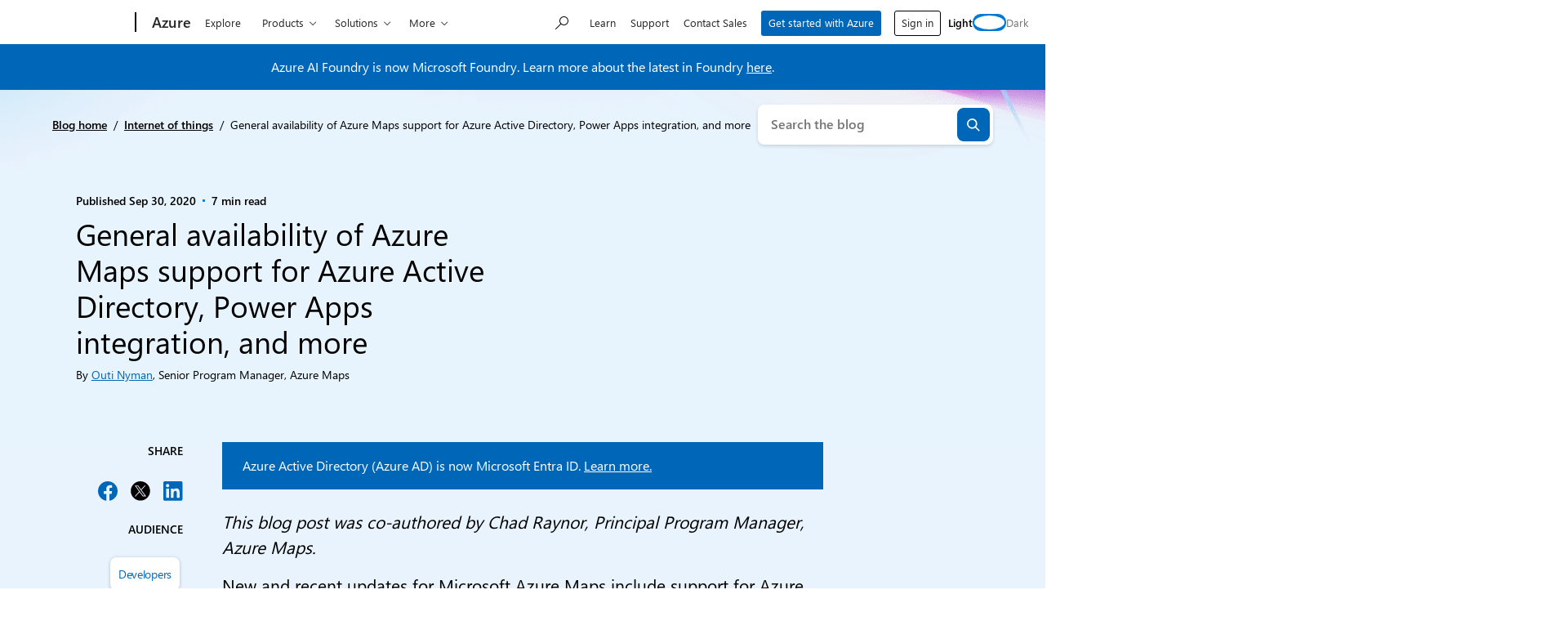

--- FILE ---
content_type: text/css
request_url: https://azure.microsoft.com/en-us/blog/wp-content/plugins/ms-cloud-marketing-modules/dist/css/moray-scoped.css?ver=1768325712
body_size: 3300
content:
@charset "UTF-8";@font-face{font-family:MWF-MORAY-MDL2;src:url(../fonts/MWFUISymbol.woff2) format("woff2"),url(../fonts/MWFUISymbol.woff) format("woff"),url(../fonts/MWFUISymbol.ttf) format("truetype")}body [data-moray] .row{display:flex;flex-wrap:wrap;margin-left:-.75em;margin-right:-.75em}body [data-moray] .no-gutters{margin-left:0;margin-right:0}body [data-moray] .no-gutters>.col,body [data-moray] .no-gutters>[class*=col-]{padding-left:0;padding-right:0}body [data-moray] .col,body [data-moray] .col-md,body [data-moray] .col-md-4,body [data-moray] .col-sm-4{padding-left:.75em;padding-right:.75em;position:relative;width:100%}body [data-moray] .col{flex-basis:0;flex-grow:1;max-width:100%}@media (min-width:540px){body [data-moray] .col-sm-4{flex:0 0 33.33333%;max-width:33.33333%}}@media (min-width:860px){body [data-moray] .col-md{flex-basis:0;flex-grow:1;max-width:100%}body [data-moray] .col-md-4{flex:0 0 33.33333%;max-width:33.33333%}}body [data-moray] .collapse:not(.show){display:none}body [data-moray] .btn{background-color:inherit;border:.125em solid transparent;border-radius:.125em;color:inherit;cursor:pointer;display:inline-block;font-size:1em;font-weight:600;line-height:1;padding:.625em .75em;position:relative;text-decoration:none}body [data-moray] .btn.disabled,body [data-moray] .btn:disabled{cursor:default;opacity:.3}body [data-moray] .btn:focus{outline:.1875em dotted;outline-offset:-.375em}html:not([dir=rtl]) body [data-moray] .btn.glyph-append{padding-right:2em}body [data-moray] .btn:after,body [data-moray] .btn:before{font-family:MWF-MORAY-MDL2;margin-top:-.5em;position:absolute;top:50%}html:not([dir=rtl]) body [data-moray] .btn:before{left:.75em}html:not([dir=rtl]) body [data-moray] .btn:after{right:.75em}body [data-moray] a.btn.disabled{pointer-events:none}body [data-moray] .btn-primary{background-color:#0067b8;color:#fff!important}body [data-moray] .btn-primary:hover{background-image:linear-gradient(rgba(0,0,0,.1),rgba(0,0,0,.1));box-shadow:0 .125em .25em 0 rgba(0,0,0,.13),0 0 .0625em 0 rgba(0,0,0,.11)}body [data-moray] .active.btn-primary{background-color:#fff;background-image:linear-gradient(rgba(0,103,184,.15),rgba(0,103,184,.15));border-color:currentColor;color:#0067b8!important}body [data-moray] .btn-primary:disabled,body [data-moray] .disabled.btn-primary{background-image:none;box-shadow:none}body [data-moray] .theme-dark .btn-primary{background-color:#3aa0fa;color:#000!important}body [data-moray] .theme-dark .btn-primary:hover{background-image:linear-gradient(rgba(0,0,0,.1),rgba(0,0,0,.1));box-shadow:0 .125em .25em 0 rgba(0,0,0,.13),0 0 .0625em 0 rgba(0,0,0,.11)}body [data-moray] .theme-dark .active.btn-primary{background-color:#000;background-image:linear-gradient(rgba(58,160,250,.15),rgba(58,160,250,.15));border-color:currentColor;color:#3aa0fa!important}body [data-moray] .theme-dark .btn-primary:disabled,body [data-moray] .theme-dark .disabled.btn-primary{background-image:none;box-shadow:none}body [data-moray] .btn-link{background:transparent;border-radius:0;color:#0067b8;text-decoration:underline}body [data-moray] .theme-dark .btn-link{color:#3aa0fa}body [data-moray] .btn-block{display:block;text-align:center;width:100%}body [data-moray] .btn-block+.btn-block{margin-top:.5em}body [data-moray] .btn-collapse{background:transparent}body [data-moray] .btn-collapse:hover{box-shadow:none}body [data-moray] .btn-collapse:before{content:"";font-family:MWF-MORAY-MDL2;font-size:.8125em;transition:transform .6s cubic-bezier(.19,1,.22,1)}@media (prefers-reduced-motion:reduce){body [data-moray] .btn-collapse:before{transition:none}}html:not([dir=rtl]) body [data-moray] .btn-collapse[aria-expanded=false]:before{transform:rotate(-90deg)}html:not([dir=rtl]) body [data-moray] .btn-collapse{padding-left:2em}body [data-moray] .accordion{margin-bottom:0}html:not([dir=rtl]) body [data-moray] .accordion{padding-left:0}body [data-moray] ul.accordion{list-style-type:none}body [data-moray] .accordion .accordion-header{border-top:.0625em solid #d2d2d2;line-height:1.5;margin-bottom:0}body [data-moray] .theme-dark .accordion .accordion-header{border-color:#757575}body [data-moray] .accordion .btn-collapse{line-height:inherit;padding:1.5em 1.25em;width:100%}body [data-moray] .accordion .btn-collapse:before{line-height:1.5em;margin-top:auto;top:auto}html:not([dir=rtl]) body [data-moray] .accordion .btn-collapse{padding-left:2.5em;text-align:left}body [data-moray] .accordion .accordion-body{padding-bottom:1.5em}html:not([dir=rtl]) body [data-moray] .accordion .accordion-body{padding-left:2.5em;text-align:left}body [data-moray] .alert{background-color:#e6e6e6;border:.0625em solid transparent;border-radius:.125em;color:#000;display:flex;min-height:3.625em;padding:1em 1.5em;position:relative}body [data-moray] .alert a{color:#0067b8}body [data-moray] .theme-dark .alert{background-color:#505050;color:#fff}body [data-moray] .theme-dark .alert a{color:#fff}body [data-moray] .alert .close{color:inherit;padding:.5em;position:absolute;top:.75em}html:not([dir=rtl]) body [data-moray] .alert .close{right:.75em}body [data-moray] .search-results-container{position:relative}body [data-moray] .cta{display:inline-block;font-weight:600;position:relative;text-decoration:none}html:not([dir=rtl]) body [data-moray] .cta{padding-right:1.3125em}body [data-moray] .cta:after{font-family:MWF-MORAY-MDL2;font-size:.8125em;line-height:1;margin-top:-.5em;position:absolute;top:50%;transition:transform .6s cubic-bezier(.19,1,.22,1)}@media (prefers-reduced-motion:reduce){body [data-moray] .cta:after{transition:none}}html:not([dir=rtl]) body [data-moray] .cta:after{content:"";right:.25em}body [data-moray] .cta:hover{text-decoration:underline}html:not([dir=rtl]) body [data-moray] .cta:hover:after{transform:translate(.25em)}body [data-moray] .card{display:flex;flex:1 1 auto;flex-direction:column;min-width:1px;position:relative;word-wrap:break-word;background-clip:border-box}body [data-moray] .card picture{min-height:1px}body [data-moray] .card-body{flex:1 1 auto;position:relative}body [data-moray] .card-body>:last-child:not(.link-group){margin-bottom:0!important}body [data-moray] .card-img{flex-shrink:0;width:100%}body [data-moray] .close{color:inherit;font-size:1em;font-weight:400;line-height:1}body [data-moray] .close:before{content:"";font-family:MWF-MORAY-MDL2}body [data-moray] button.close{-webkit-appearance:none;-moz-appearance:none;appearance:none;background-color:transparent;border:0;cursor:pointer;padding:0}body [data-moray] a.close.disabled{pointer-events:none}body [data-moray] .dropdown{display:inline-block;position:relative}body [data-moray] label{font-size:1em;margin-bottom:.375em}@keyframes ripple{0%{border:1px solid #fff;border-radius:50%;box-shadow:none;box-sizing:content-box;left:-1px;opacity:0;top:-1px}50%{opacity:1}to{border:1em solid #fff;border-radius:50%;box-shadow:none;box-sizing:content-box;left:-1em;opacity:0;top:-1em}}body [data-moray] .img-object-cover{width:100%}@supports ((-o-object-fit:cover) or (object-fit:cover)){body [data-moray] .img-object-cover{height:100%;-o-object-fit:cover;object-fit:cover}}body [data-moray] .figure{display:inline-block}body [data-moray] .link-group{margin-bottom:-.5em;margin-top:-.5em;min-height:2.5em}body [data-moray] .link-group a{display:inline-block;margin-bottom:1em;margin-top:1em}html:not([dir=rtl]) body [data-moray] .link-group a{margin-right:1.5em}html:not([dir=rtl]) body [data-moray] .link-group a:last-of-type{margin-right:0}body [data-moray] .link-group a~a:not(.btn){margin-top:0}body [data-moray] .link-group .btn{margin-bottom:.5em;margin-top:.5em}body [data-moray] .link-group .btn~a:not(.btn){margin-bottom:0;margin-top:0;padding-bottom:.5em;padding-top:.5em}body [data-moray] ol.full li,body [data-moray] ul.full li{margin-bottom:1em}body [data-moray] .modal{display:none;height:100%;left:0;outline:0;overflow:hidden;position:fixed;top:0;width:100%;z-index:1050}body [data-moray] .nav{flex-wrap:wrap}body [data-moray] .nav,body [data-moray] .pagination{display:flex;list-style:none;margin-bottom:0;padding:0}body [data-moray] .pagination{border-color:#0067b8;font-weight:600}body [data-moray] .theme-dark .pagination{border-color:#3aa0fa}body [data-moray] .page-link{border:.125em solid transparent;display:block;line-height:1;padding:.625em .75em;position:relative;text-decoration:none}body [data-moray] .page-item{border-color:inherit;white-space:nowrap}body [data-moray] .page-item:first-child,body [data-moray] .page-item:last-child{display:inline-block}body [data-moray] .page-item:first-child .page-link:after,body [data-moray] .page-item:first-child .page-link:before,body [data-moray] .page-item:last-child .page-link:after,body [data-moray] .page-item:last-child .page-link:before{display:inline-block;font-family:MWF-MORAY-MDL2;font-size:.8125em;margin-top:-.5em;position:absolute;top:50%;transition:transform .6s cubic-bezier(.19,1,.22,1)}@media (prefers-reduced-motion:reduce){body [data-moray] .page-item:first-child .page-link:after,body [data-moray] .page-item:first-child .page-link:before,body [data-moray] .page-item:last-child .page-link:after,body [data-moray] .page-item:last-child .page-link:before{transition:none}}body [data-moray] .page-item:first-child .page-link:hover,body [data-moray] .page-item:last-child .page-link:hover{text-decoration:underline}html:not([dir=rtl]) body [data-moray] .page-item:first-child .page-link{padding-left:1.25em}html:not([dir=rtl]) body [data-moray] .page-item:first-child .page-link:before{content:"";left:0}html:not([dir=rtl]) body [data-moray] .page-item:first-child .page-link:hover:before{transform:translate(-.25em)}html:not([dir=rtl]) body [data-moray] .page-item:last-child .page-link{padding-right:1.25em}html:not([dir=rtl]) body [data-moray] .page-item:last-child .page-link:after{content:"";right:0}html:not([dir=rtl]) body [data-moray] .page-item:last-child .page-link:hover:after{transform:translate(.25em)}body [data-moray] .page-item.active{display:inline-block;position:relative}body [data-moray] .page-item.active:after{border-color:inherit;border-top-style:solid;border-top-width:2px;content:"";display:block;margin:-.375em auto;width:1.5em}body [data-moray] .page-item.active .page-link{color:inherit;cursor:default}body [data-moray] .page-item.disabled .page-link{color:#757575;pointer-events:none}body [data-moray] .theme-dark .page-item.disabled .page-link{color:#d2d2d2}@media screen and (max-width:540px){body [data-moray] .page-item:not(.active):not(:first-child):not(:last-child){display:none}}body [data-moray] .progress{background-color:#fff;border-color:#757575;border-radius:.125em;border-style:solid;border-width:.125em;display:flex;min-height:.875em;overflow:hidden;padding:.0625em}body [data-moray] .theme-dark .progress{background-color:#000;border-color:#d2d2d2}body [data-moray] .spinner{height:2.375em;padding:.35625em;position:relative;width:2.375em}@keyframes orbit{0%{animation-timing-function:ease-out;opacity:1;transform:rotate(225deg)}7%{animation-timing-function:linear;transform:rotate(345deg)}30%{animation-timing-function:ease-in-out;transform:rotate(455deg)}39%{animation-timing-function:linear;transform:rotate(690deg)}70%{animation-timing-function:ease-out;opacity:1;transform:rotate(815deg)}75%{animation-timing-function:ease-out;transform:rotate(945deg)}76%{opacity:0;transform:rotate(945deg)}to{opacity:0;transform:rotate(945deg)}}body [data-moray] .table{background-color:transparent;border-bottom:.0625em solid #757575;border-top:0 solid #757575;margin-bottom:1em;width:100%}body [data-moray] .table caption{caption-side:bottom}body [data-moray] .table th{font-weight:600}body [data-moray] .table td,body [data-moray] .table th{border-bottom:.0625em solid #d2d2d2;padding:1.5em .75em;vertical-align:top;word-wrap:break-word}body [data-moray] .table thead th{border-bottom-color:#757575;vertical-align:bottom}body [data-moray] .table tbody+tbody{border-top:.125em solid #d2d2d2}body [data-moray] .table .table{background-color:#fff}body [data-moray] .table tr>:first-child{padding-left:1.5em}body [data-moray] .table tr>:last-child{padding-right:1.5em}body [data-moray] .table td p:first-child,body [data-moray] .table td ul:first-child,body [data-moray] .table th p:first-child,body [data-moray] .table th ul:first-child{margin-top:0;padding-top:0}body [data-moray] .table td p:last-child,body [data-moray] .table td ul:last-child,body [data-moray] .table th p:last-child,body [data-moray] .table th ul:last-child{margin-bottom:0;padding-bottom:0}body [data-moray] .table tr:last-child td,body [data-moray] .table tr:last-child th{border-bottom-color:#757575}@media (max-width:539.98px){body [data-moray] .table td,body [data-moray] .table th{padding:.75em}}body [data-moray] .table[role=presentation]{border-width:.0625em}@keyframes fade-in{0%{opacity:0}to{opacity:1}}@keyframes fade-out{0%{opacity:1}to{opacity:0}}body [data-moray] .theme-dark{background-color:#000;color:#fff}body [data-moray] .theme-dark a{color:#3aa0fa}body [data-moray] .material-color-dark,body [data-moray] .theme-dark .material-color-dark{background-color:#000;color:#fff}body [data-moray] .material-color-dark a,body [data-moray] .theme-dark .material-color-dark a{color:#3aa0fa}body [data-moray] .material-color-brand-dark{background-color:#243a5e;color:#fff}body [data-moray] .material-color-brand-dark a{color:#50e6ff}body [data-moray] .bg-gray-800{background-color:#2f2f2f!important;color:#fff}body [data-moray] .bg-body{background-color:#fff!important;color:#000}body [data-moray] .theme-dark .bg-body{background-color:#000!important;color:#fff}body [data-moray] .d-block{display:block!important}body [data-moray] .d-flex{display:flex!important}body [data-moray] .justify-content-between{justify-content:space-between!important}body [data-moray] .align-self-center{align-self:center!important}body [data-moray] .glyph-append:after{font-family:MWF-MORAY-MDL2;font-weight:400;line-height:1}body [data-moray] .glyph-append-xsmall:after{font-size:.8125em}body [data-moray] .glyph-append-chevron-right:after{content:""}body [data-moray] .glyph-append-go:after{content:""}body [data-moray] .w-100{width:100%!important}body [data-moray] .mb-0{margin-bottom:0!important}body [data-moray] .mb-3{margin-bottom:1em!important}body [data-moray] .my-4{margin-top:1.5em!important}html:not([dir=rtl]) body [data-moray] .mr-4{margin-right:1.5em!important}body [data-moray] .my-4{margin-bottom:1.5em!important}body [data-moray] .p-0{padding:0!important}body [data-moray] .pb-0{padding-bottom:0!important}body [data-moray] .p-4{padding:1.5em!important}html:not([dir=rtl]) body [data-moray] .mx-ng{margin-left:-.75em!important;margin-right:-.75em!important}@media (min-width:860px){html:not([dir=rtl]) body [data-moray] .mx-md-0{margin-left:0!important;margin-right:0!important}body [data-moray] .p-md-5{padding:3em!important}}body [data-moray] .theme-dark .text-neutral-400{color:#e6e6e6!important}body [data-moray] .text-gray-600,body [data-moray] .text-neutral-400{color:#505050!important}body [data-moray] .text-light-blue{color:#50e6ff!important}body [data-moray] .text-white{color:#fff!important}body [data-moray] .text-body{color:#000!important}body [data-moray] .theme-dark .text-body{color:#fff!important}body [data-moray] .text-uppercase{text-transform:uppercase!important}body [data-moray] .font-weight-normal{font-weight:400!important}body [data-moray] .text-decoration-none{text-decoration:none!important}body [data-moray] .visible{visibility:visible!important}@media print{body [data-moray] *,body [data-moray] :after,body [data-moray] :before{box-shadow:none!important;text-shadow:none!important}body [data-moray] a:not(.btn){text-decoration:underline}body [data-moray] abbr[title]:after{content:" (" attr(title) ")"}body [data-moray] thead{display:table-header-group}body [data-moray] img,body [data-moray] tr{page-break-inside:avoid}body [data-moray] h2,body [data-moray] h3,body [data-moray] p{orphans:3;widows:3}body [data-moray] h2,body [data-moray] h3{page-break-after:avoid}@page{size:a3}body [data-moray],body [data-moray] .container{min-width:1084px!important}body [data-moray] .table{border-collapse:collapse!important}body [data-moray] .table td,body [data-moray] .table th{background-color:#fff!important}}


--- FILE ---
content_type: text/css
request_url: https://azure.microsoft.com/en-us/blog/wp-content/themes/xtheme-moray/dist/css/style.css?ver=1768326057
body_size: 12421
content:
:root{--moray-size-1:0.25rem;--moray-size-2:0.5rem;--moray-size-3:1rem;--moray-size-4:1.5rem;--moray-size-5:3rem;--moray-ff:"Segoe UI",SegoeUI,"Helvetica Neue",Helvetica,Arial,sans-serif;--moray-icons-ff:"MWF-FLUENT-ICONS";--moray-fs-heading-1:1.813rem;--moray-fs-heading-2:1.5rem;--moray-fs-heading-3:1.313rem;--moray-fs-heading-4:1.188rem;--moray-fs-heading-5:1.125rem;--moray-fs-heading-6:1.063rem;--moray-fs-paragraph:1rem;--moray-fs-small:0.875rem;--moray-fs-display-1:6.563rem;--moray-fs-display-2:4.438rem;--moray-fs-display-3:3.125rem;--moray-fs-display-4:2.313rem;--moray-lh-heading:1.2;--moray-radius-rounded:100%;--moray-radius-pill:60rem;--moray-radius-button:0.125rem;--moray-radius-10:0.25rem;--moray-radius-20:0.50rem;--moray-radius-30:0.75rem;--moray-radius-40:1rem;--moray-radius-50:1.25rem;--moray-c-blue:#0067b8;--moray-c-alt-blue:#3aa0fa;--moray-c-dark-blue:#243a5e;--moray-c-light-blue:#50e6ff;--moray-c-orange:#d83b01;--moray-c-alt-orange:#f7894a;--moray-c-dark-orange:#6b2929;--moray-c-light-orange:#ff9349;--moray-c-green:#107c10;--moray-c-alt-green:#5dc21e;--moray-c-dark-green:#054b16;--moray-c-light-green:#9bf00b;--moray-c-purple:#8661c5;--moray-c-dark-purple:#3b2e58;--moray-c-light-purple:#d59dff;--moray-c-yellow:#ffb900;--moray-c-dark-yellow:#6a4b16;--moray-c-light-yellow:#fef000;--moray-c-teal:#008575;--moray-c-dark-teal:#274b47;--moray-c-light-teal:#30e5d0;--moray-c-white:#fff;--moray-c-black:#000;--moray-c-transparent:transparent;--moray-c-gray-100:#f2f2f2;--moray-c-gray-200:#e6e6e6;--moray-c-gray-300:#d2d2d2;--moray-c-gray-400:#a2a2a2;--moray-c-gray-475:#858585;--moray-c-gray-500:#757575;--moray-c-gray-600:#505050;--moray-c-gray-700:#404040;--moray-c-gray-800:#2f2f2f;--moray-c-gray-900:#171717;--moray-gradient-button-hover:linear-gradient(rgba(0,0,0,.1),rgba(0,0,0,.1));--moray-shadow-2:0 0 0.125rem 0 rgba(0,0,0,.12),0 0.0625rem 0.125rem 0 rgba(0,0,0,.12);--moray-shadow-4:0 0 0.25rem 0 rgba(0,0,0,.12),0 0.125rem 0.25rem 0 rgba(0,0,0,.12);--moray-shadow-8:0 0.0625rem 0.25rem 0 rgba(0,0,0,.12),0 0.125rem 0.5rem 0 rgba(0,0,0,.12);--moray-shadow-8-dark:0 0.0625rem 0.125rem rgba(0,0,0,.45),0 0.1875rem 0.4375rem rgba(0,0,0,.3);--moray-shadow-16:0 0.125rem 0.5rem 0 rgba(0,0,0,.12),0 0.25rem 1rem 0 rgba(0,0,0,.12);--moray-shadow-24:0 0.1875rem 0.75rem 0 rgba(0,0,0,.12),0 0.375rem 1.5rem 0 rgba(0,0,0,.12);--moray-shadow-32:0 0.5rem 1rem 0 rgba(0,0,0,.12),0 0.5rem 2rem 0 rgba(0,0,0,.12);--moray-shadow-48:0 0.75rem 1.5rem 0 rgba(0,0,0,.12),0 0.75rem 3rem 0 rgba(0,0,0,.12);--moray-shadow-64:0 1rem 2rem 0 rgba(0,0,0,.12),0 1rem 4rem 0 rgba(0,0,0,.12);--moray-shadow-button-hover:0 0 0.25rem 0 rgba(0,0,0,.12),0 0.125rem 0.25rem 0 rgba(0,0,0,.12);--moray-button-outline-offset:-0.375rem;--moray-button-outline:0.1875rem dotted currentColor}.theme-dark{--moray-gradient-button-hover:linear-gradient(rgba(0,0,0,.1),rgba(0,0,0,.1));--moray-shadow-button-hover:0 0 0.25rem 0 rgba(0,0,0,.48),0 0.125rem 0.25rem 0 rgba(0,0,0,.48)}:root{--sp-50:var(--moray-size-1);--sp-100:var(--moray-size-2);--sp-150:0.75rem;--sp-200:var(--moray-size-3);--sp-300:var(--moray-size-4);--sp-400:2rem;--sp-500:2.5rem;--sp-600:3rem;--sp-700:3.5rem;--sp-800:4rem;--sp-900:4.5rem;--wp--preset--spacing--2-xl:var(--sp-900);--wp--preset--spacing--2xl:var(--sp-900);--wp--preset--spacing--xl:var(--sp-800);--wp--preset--spacing--large:var(--sp-700);--wp--preset--spacing--medium:var(--sp-600);--wp--preset--spacing--small:var(--sp-500);--wp--preset--spacing--xs:var(--sp-400);--wp--preset--spacing--2-xs:var(--sp-300);--wp--preset--spacing--2xs:var(--sp-300);--wp--preset--spacing--3-xs:var(--sp-200);--wp--preset--spacing--3xs:var(--sp-200);--wp--preset--spacing--4-xs:var(--sp-150);--wp--preset--spacing--4xs:var(--sp-150);--wp--preset--spacing--5-xs:var(--sp-100);--wp--preset--spacing--5xs:var(--sp-100);--width-content:46rem;--width-content-medium:64rem;--width-content-wide:78.75rem;--width-content-container:100rem;--width-content-full:100dvw;--content-width:var(--width-content);--fs-h1:var(--moray-fs-heading-1);--lh-h1:var(--moray-lh-heading);--fs-h2:var(--moray-fs-heading-2);--lh-h2:var(--moray-lh-heading);--fs-h3:var(--moray-fs-heading-3);--lh-h3:var(--moray-lh-heading);--fs-h4:var(--moray-fs-heading-4);--lh-h4:var(--moray-lh-heading);--fs-h5:var(--moray-fs-heading-5);--lh-h5:var(--moray-lh-heading);--fs-h6:var(--moray-fs-heading-6);--lh-h6:var(--moray-lh-heading);--fs-display-1:1.25rem;--lh-display-1:var(--moray-lh-heading);--fs-display-2:2rem;--lh-display-2:var(--moray-lh-heading);--fs-display-3:2rem;--lh-display-3:var(--moray-lh-heading);--fs-display-4:3.125rem;--lh-display-4:var(--moray-lh-heading)}@media (min-width:53.75em){:root{--fs-display-2:3.125rem;--fs-display-3:3.625rem;--fs-display-4:4.5rem}}:root{--gradient-soft-sky:linear-gradient(179.84deg,#e8ffff -2.5%,#fff 24.63%,#e4fdea 46.71%,#e8fffe 68.13%,#d5f2ff 85.53%,#fff 99.86%);--gradient-ocean-wave:linear-gradient(90deg,#0167b8,#269ccb 40%,#299e79 70%,#0167b8);--gradient-ocean-wave-alt:linear-gradient(90deg,#1c9bfd 41.1%,#299e79 79.19%);--gradient-citrus-splash:linear-gradient(90deg,#d5eb8d,#32dadd);--gradient-deep-blue-sea:linear-gradient(107.52deg,#1a4b7d 1.16%,#2d6eb1 100.85%);--gradient-sunrise-splash:linear-gradient(106.99deg,#4692c6 -6.14%,#cfeb91 117.84%);--gradient-midnight-blue:linear-gradient(0deg,#122647,#122647);--gradient-midnight-depths:linear-gradient(179.84deg,#041530 -2.5%,#2a446f 51.75%,#041530 99.86%);--gradient-emerald-surf:linear-gradient(0deg,#a1cde5,#a7ea8a);--radius-rounded:var(--moray-radius-rounded);--radius-xs:var(--moray-radius-10);--radius-sm:var(--moray-radius-20);--radius-md:var(--moray-radius-30);--radius-lg:var(--moray-radius-40);--radius-xl:var(--moray-radius-50);--radius-2xl:var(--moray-size-4);--radius-3xl:var(--moray-radius-pill);--radius-4xl:6.25rem;--radius-5xl:12.5rem;--font-family:var(--moray-ff);--font-weight-regular:400;--font-weight-semi-bold:600;--font-weight-bold:700;--fs-xs:0.75rem;--fs-small:var(--moray-fs-small);--fs-medium:var(--moray-fs-paragraph);--fs-large:1.125rem;--fs-xl:1.25rem;--fs-3xl:2rem;--fs-4xl:2.625rem;--c-primary-blue-light:#8dc8e8;--c-primary-blue:#0078d4;--c-primary-blue-alt:#1c9bfd;--c-primary-medium:#003966;--c-primary-medium-alt:#2a446f;--c-primary-dark-blue:#041530;--c-primary-dark-blue-90:rgba(4,21,48,.9);--c-primary-dark-blue-alt:#182c4e;--c-misty-gray:#b8b9ba;--c-winter-light:#f3f3f3;--shadow-1:0px 2px 4px 0px rgba(0,0,0,.13)}@media (prefers-reduced-motion:reduce){*,:after,:before{animation-duration:1ms!important;transition-duration:1ms!important}}:root{--cs-content-bg:var(--moray-c-white);--cs-content-text:var(--moray-c-black);--cs-content-text-light:var(--moray-c-gray-700);--cs-body-bg-image:var(--gradient-soft-sky);--cs-body-bg-color:var(--cs-content-bg);--cs-brand:var(--c-primary-blue);--cs-brand-dark:var(--moray-c-dark-blue);--cs-gradient-light:var(--gradient-soft-sky);--cs-gradient-medium:var(--gradient-deep-blue-sea);--cs-gradient-dark:var(--gradient-midnight-depths);--cs-gradient-text:var(--gradient-ocean-wave);--cs-button-bg-color:var(--moray-c-blue);--cs-button-text-color:var(--moray-c-white);--cs-button-shadow-hover:var(--moray-shadow-button-hover);--cs-button-bg-image:none;--cs-button-bg-image-hover:var(--moray-gradient-button-hover);--cs-blockquote-background:transparent;--cs-blockquote-border-color:var(--moray-c-gray-500);--cs-blockquote-color:var(--c-primary-medium);--cs-hr-color:var(--moray-c-gray-400);--table-body-foreground:var(--moray-c-black);--page-padding:0.625rem}@media (min-width:53.75em){:root{--page-padding:var(--sp-600)}}body,html{min-height:100%;padding:0;width:100%}html{font-size:100%;scroll-behavior:smooth}body{background-color:var(--body-background-color,var(--cs-body-bg-color))!important;background-image:var(--body-background-image,var(--cs-body-bg-image));background-repeat:no-repeat;background-size:cover;-moz-osx-font-smoothing:grayscale;-webkit-font-smoothing:antialiased;position:relative}body.theme-dark{--cs-content-bg:var(--moray-c-black);--cs-content-text:var(--moray-c-white);--cs-content-text-light:var(--moray-c-white);--cs-body-bg-image:var(--gradient-midnight-depths);--cs-body-bg-color:var(--cs-content-bg);--cs-brand:var(--moray-c-alt-blue);--cs-brand-medium:var(--c-primary-blue);--cs-brand-dark:var(--moray-c-dark-blue);--cs-gradient-light:var(--gradient-soft-sky);--cs-gradient-medium:var(--gradient-midnight-blue);--cs-gradient-dark:var(--gradient-midnight-depths);--cs-gradient-text:var(--gradient-ocean-wave-alt);--cs-button-bg-color:#0078d4;--cs-button-text-color:var(--moray-c-white);--cs-button-shadow-hover:var(--moray-shadow-button-hover);--cs-button-bg-image:none;--cs-button-bg-image-hover:var(--moray-gradient-button-hover);--cs-blockquote-background:transparent;--cs-blockquote-border-color:var(--moray-c-white);--cs-blockquote-color:var(--moray-c-white);--cs-hr-color:var(--moray-c-gray-300);--table-body-foreground:var(--moray-c-black);--wp--preset--color--body-background:var(--cs-content-bg)}:root :where(body){padding-left:var(--page-padding);padding-right:var(--page-padding)}main{position:relative}.wp-block-embed,figure{--figure-caption-color:var(--cs-content-text-light);--figure-caption-fs:var(--fs-small);--figure-caption-style:italic;--figure-caption-margin:var(--sp-200) 0 0 0;--figure-margin:0 0 var(--sp-400) 0}.wp-block-embed figcaption,figure figcaption{color:var(--figure-caption-color);font-size:var(--figure-caption-fs);font-style:var(--figure-caption-style);margin:var(--figure-caption-margin)}figure{margin:var(--figure-margin)}blockquote{--blockquote-cite-margin-block:var(--sp-200) 0;--blockquote-font-size:var(--moray-size-4);background:var(--blockquote-background,var(--cs-blockquote-background));border-color:var(--blockquote-border-color,var(--cs-blockquote-border-color));border-style:var(--blockquote-border-style,solid);border-width:var(--blockquote-border-width,0);color:var(--blockquote-color,var(--cs-blockquote-color));font-size:var(--blockquote-font-size);font-weight:var(--blockquote-font-weight,var(--font-weight-semi-bold));letter-spacing:var(--blockquote-letter-spacing,-.03em);line-height:var(--blockquote-line-height,1.3);margin-bottom:var(--blockquote-margin-block,2.5rem);margin-top:var(--blockquote-margin-block,2.5rem);padding:var(--blockquote-padding,0)}@media (min-width:53.75em){blockquote{--blockquote-font-size:2.625rem;--blockquote-cite-margin-block:var(--sp-300) 0}}blockquote:before{background:var(--blockquote-quote-background,var(--moray-c-dark-blue));content:"";display:block;height:1.375rem;margin-bottom:var(--moray-size-4);-webkit-mask-image:url(../svg/quote.svg);mask-image:url(../svg/quote.svg);-webkit-mask-position:center;mask-position:center;-webkit-mask-repeat:no-repeat;mask-repeat:no-repeat;-webkit-mask-size:contain;mask-size:contain;width:2.125rem}@media (min-width:53.75em){blockquote:before{height:1.688rem;width:2.563rem}}blockquote :last-child{margin-bottom:0}blockquote cite{display:block;font-size:var(--blockquote-cite-fs,var(--fs-medium));font-style:var(--blockquote-cite-style,normal);letter-spacing:var(--blockquote-cite-ls,normal);margin-bottom:var(--blockquote-cite-margin-block);margin-top:var(--blockquote-cite-margin-block)}blockquote cite:before{content:var(--blockquote-cite-content,"\2014 \00A0")}html:not([dir=rtl]) blockquote{--blockquote-border-width:0}.theme-dark blockquote{--blockquote-quote-background:var(--moray-c-white)}h1,h2,h3,h4,h5{font-weight:var(--font-weight-regular)}h6{font-weight:var(--font-weight-semi-bold)}hr{border-top:var(--hr-width,2px) var(--hr-style,solid)!important;border-color:var(--hr-color,var(--cs-hr-color))!important;margin-bottom:var(--sp-500);margin-top:var(--sp-500)}.theme-dark hr{--hr-color:var(--c-primary-blue-light)}li{margin-bottom:var(--moray-size-2);margin-top:var(--moray-size-2)}li ol,li ul{margin-bottom:var(--moray-size-3);margin-top:.75rem}ol ul{list-style-type:disc}img{height:auto;max-width:100%}:root{--anchor-color:var(--moray-c-blue)}.theme-dark{--anchor-color:var(--c-primary-blue-light)}.theme-dark a{color:var(--anchor-color)}pre{max-width:95vw}@media (min-width:53.75em){pre{max-width:none}}.wp-block-buttons{--gap:var(--sp-200);gap:var(--gap);padding-bottom:var(--gap)}.wp-block-buttons.is-nowrap:not(.is-content-justification-left):not(.is-content-justification-right){justify-content:flex-start!important;overflow:auto}@media (min-width:53.75em){.wp-block-buttons.is-nowrap:not(.is-content-justification-left):not(.is-content-justification-right){justify-content:center!important}}.wp-block-buttons.is-nowrap:not(.is-content-justification-left):not(.is-content-justification-right) .wp-block-button{flex-shrink:0}.wp-block-button.is-style-link a:focus{outline-offset:1px}.wp-block-group{--border-radius:0;--padding:0;border-radius:var(--border-radius);padding:var(--padding)}.wp-block-group.is-style-rounded{--border-radius:var(--radius-lg)}.wp-block-group.has-background{--padding:var(--sp-400)}@media (min-width:53.75em){.wp-block-group.has-background{--padding:var(--sp-600)}}.wp-block-group.is-style-frontpage-hero{--padding:var(--moray-size-4) 0}@media (min-width:53.75em){.wp-block-group.is-style-frontpage-hero{--padding:var(--sp-900) 0 5rem}}.wp-block-group.is-style-frontpage-hero .search-container{margin-top:var(--sp-200);width:100%}@media (min-width:53.75em){.wp-block-group.is-style-frontpage-hero .search-container{margin-top:0;min-width:17.375rem;width:auto}}.wp-block-embed iframe{border:0;height:auto;vertical-align:middle;width:100%}.wp-block-embed.wp-embed-aspect-16-9 iframe{aspect-ratio:16/9}.wp-block-embed.is-type-video iframe{border-radius:var(--radius-lg)}.wp-block-embed .twitter-tweet{margin-left:auto;margin-right:auto}.wp-block-embed__wrapper iframe{max-width:100%}.wp-block-image img{border-radius:var(--moray-radius-40)}.wp-block-columns{gap:var(--moray-size-4);margin-bottom:0}.wp-block-media-text__media+.wp-block-media-text__content{margin-top:var(--sp-200)}:root{--table-thead-border-bottom:1px solid var(--moray-c-gray-400);--table-thead-font-size:var(--fs-medium);--table-thead-color:var(--c-primary-dark-blue);--table-tbody-tr-border-bottom:1px solid var(--moray-c-gray-300);--table-tbody-font-size:var(--fs-small);--table-tbody-color:var(--moray-c-gray-600);--table-tfoot-border-top:none;--table-tfoot-font-size:var(--fs-small);--table-tfoot-font-weight:var(--font-weight-bold);--table-cell-padding:var(--fs-medium) var(--moray-size-4)}.wp-block-table{--table-background:transparent;--table-body-foreground:var(--moray-c-black);--table-shadow:none;--table-border-radius:0;--table-base-padding:0;--table-head-font-weight:var(--font-weight-bold);max-width:calc(100vw - var(--page-padding)*2);overflow-x:auto;width:100%}.wp-block-table figcaption.wp-element-caption{margin:var(--figure-caption-margin)}.wp-block-table table{border-collapse:collapse}.wp-block-table td,.wp-block-table th{border:0;padding:var(--table-cell-padding)}.wp-block-table thead{border-bottom:var(--table-thead-border-bottom);color:var(--table-thead-color);font-size:var(--table-thead-font-size)}.wp-block-table thead th{padding:var(--table-cell-padding)}.wp-block-table tbody{color:var(--table-tbody-color);font-size:var(--table-tbody-font-size)}.wp-block-table tbody tr{border-bottom:var(--table-tbody-tr-border-bottom)}.wp-block-table tfoot{border-top:var(--table-tfoot-border-top);font-size:var(--table-tfoot-font-size)}.wp-block-table tfoot tr td{border-top:0;font-weight:var(--table-tfoot-font-weight)}.wp-block-table table{table-layout:auto!important}.wp-block-table table td,.wp-block-table table th{min-width:18ch}@media(max-width:53.75em){.wp-block-table.is-style-regular{width:calc(100dvw - var(--js-width-scrollbar, 0px)/2)}.wp-block-table.alignfull{left:0;margin-left:0;margin-right:0;right:0}}.theme-dark .wp-block-table{--table-thead-border-bottom:1px solid var(--c-primary-medium-alt);--table-thead-color:var(--moray-c-white);--table-tbody-tr-border-bottom:1px solid var(--c-primary-medium-alt);--table-tbody-color:var(--moray-c-white);--table-background:transparent;--table-body-foreground:var(--moray-c-white);--table-c-shadow:0}.wp-block-social-links{gap:var(--social-links-gap,var(--sp-200))}.wp-block-social-links.is-style-light .wp-block-social-link{background-color:transparent}.wp-block-social-links.has-small-icon-size{--social-links-gap:var(--sp-150);font-size:var(--social-links-icon-size-sm,1.334rem)}.theme-dark .wp-block-social-links:not(.is-style-logos-only) .wp-block-social-link{background-color:var(--moray-c-white)}.theme-dark .wp-block-social-links:not(.is-style-logos-only) .wp-block-social-link .wp-block-social-link-anchor{color:var(--moray-c-black)}.wp-block-syntaxhighlighter-code .syntaxhighlighter{border-radius:var(--moray-radius-40)}.wp-block-syntaxhighlighter-code .syntaxhighlighter .line{white-space:normal!important}.wp-block-syntaxhighlighter-code .syntaxhighlighter .gutter{color:#716868!important}.table-of-contents-block{--block-color-background:var(--moray-c-white)!important;--block-color-foreground:var(--moray-c-gray-900);--block-inner-spacing:1.25rem;border-radius:var(--moray-radius-40);margin-bottom:var(--sp-200)}.table-of-contents-block .btn{--button-bg-color:var(--c-winter-light);--button-text-color:var(--moray-c-gray-900);--button-padding:0.77rem 1.25rem;--button-bg-image:none;--button-bg-image-hover:none;--button-shadow-hover:none;--button-radius:var(--radius-sm) var(--radius-sm) 0 0;padding:var(--button-padding)!important}.table-of-contents-block .btn:hover{--button-bg-image:var(--moray-gradient-button-hover)}.table-of-contents-block .btn.collapsed{--button-radius:var(--radius-sm)}.table-of-contents-block.accordion .accordion-header{border:0}.table-of-contents-block .table-of-contents-block__list{font-size:var(--moray-fs-heading-3)}.table-of-contents-block__collapse-wrapper{margin-top:-1rem;padding-top:.625rem}.theme-dark .table-of-contents-block{--block-color-background:var(--c-primary-dark-blue)!important;--block-color-foreground:var(--moray-c-white);--block-color-link:var(--c-primary-blue-light)}.theme-dark .table-of-contents-block .btn{--button-text-color:var(--moray-c-white)}.msx-summary{display:none}.theme-dark .wp-block-msxcm-summary .btn-link{--button-text-color:var(--c-primary-blue-light)}:root{--search-headline-font-size:3.625rem;--search-headline-font-weight:var(--font-weight-bold);--search-headline-line-height:1.2;--search-headline-letter-spacing:-0.03em;--search-headline-color:var(--c-primary-blue);--search-headline-margin:0 0 var(--sp-400) 0;--search-layout-gap:var(--sp-150);--search-sidebar-width:22.25rem;--search-sidebar-content-background-color:var(--moray-c-white);--search-sidebar-content-padding:var(--sp-200);--search-sidebar-content-radius:var(--radius-lg);--search-sidebar-selections-border:1px solid var(--moray-c-gray-300);--search-sidebar-selections-padding:0 0 var(--sp-200) 0;--search-sidebar-selections-margin:0 0 var(--sp-200) 0;--search-sidebar-selections-headline-color:var(--moray-c-gray-600);--search-sidebar-selections-headline-font-size:var(--fs-small);--search-sidebar-selections-headline-font-style:italic;--search-sidebar-selections-headline-font-weight:var(--font-weight-regular);--search-sidebar-selections-headline-line-height:1.5;--search-sidebar-selections-headline-margin:0 0 0.25rem 0;--search-sidebar-selections-btn-background-color:var(--moray-c-gray-100);--search-sidebar-selections-btn-disabled-background-color:var(--moray-c-gray-200);--search-sidebar-selections-btn-color:var(--moray-c-black);--search-sidebar-selections-btn-font-weight:var(--font-weight-regular);--search-sidebar-selections-btn-line-height:1.5;--search-sidebar-selections-btn-border:0;--search-sidebar-selections-btn-padding:var(--sp-100) var(--sp-150);--search-sidebar-selections-btn-border-radius:var(--sp-100);--search-sidebar-selections-clear-color:var(--moray-c-blue);--search-sidebar-selections-clear-font-weight:var(--font-weight-regular);--search-sidebar-filters-heading-font-size:2rem;--search-sidebar-filters-heading-font-weight:var(--font-weight-semi-bold);--search-sidebar-filters-heading-letter-spacing:-0.03em;--search-sidebar-filters-heading-line-height:1.3;--search-sidebar-filters-heading-margin:0 0 var(--sp-200) 0;--search-sidebar-search-form-background-color:var(--moray-c-white);--search-sidebar-search-form-text-color:var(--moray-c-black);--search-sidebar-filter-dropdown-shadow:var(--moray-shadow-4);--search-sidebar-filter-dropdown-margin:0 0 var(--sp-150) 0;--search-sidebar-filter-dropdown-btn-background-color:var(--moray-c-white);--search-sidebar-filter-dropdown-btn-text-color:var(--c-primary-dark-blue);--search-sidebar-filter-dropdown-border:0;--search-sidebar-filter-dropdown-option-color:var(--moray-c-blue);--search-toggle-background-color:var(--moray-c-white);--search-toggle-text-color:var(--c-primary-dark-blue);--search-toggle-shadow:var(--moray-shadow-4);--search-result-border:none;--search-result-margin:0 0 var(--sp-200) 0;--search-result-padding:0 0 var(--sp-300) 0;--search-load-more-color:var(--moray-c-white)}@media (min-width:67.75em){:root{--search-headline-font-size:4.5rem;--search-headline-letter-spacing:-0.02em;--search-headline-margin:0 0 var(--sp-300) 0;--search-layout-gap:var(--sp-300);--search-sidebar-content-padding:var(--sp-400) var(--sp-300);--search-sidebar-selections-padding:0 0 var(--sp-300) 0;--search-sidebar-selections-margin:0 0 var(--sp-300) 0;--search-sidebar-filters-heading-margin:0 0 var(--sp-300) 0;--search-result-margin:0 0 var(--sp-300) 0;--search-result-border:1px solid var(--moray-c-gray-300)}}.layout-search{--search-headline-margin-block-end:0;--search-headline-margin-block-start:var(--sp-200)}@media (min-width:67.75em){.layout-search{--search-headline-margin-block-end:var(--sp-600);--search-headline-margin-block-start:var(--sp-300)}}.theme-dark{--search-headline-color:var(--c-primary-blue-alt);--search-sidebar-content-background-color:var(--c-primary-dark-blue-alt);--search-sidebar-selections-headline-color:var(--moray-c-white);--search-sidebar-selections-btn-background-color:var(--c-primary-dark-blue);--search-sidebar-selections-btn-disabled-background-color:var(--c-primary-medium-alt);--search-sidebar-selections-border:1px solid hsla(0,0%,82%,.15);--search-sidebar-selections-btn-color:var(--moray-c-white);--search-sidebar-selections-clear-color:var(--c-primary-blue-light);--search-sidebar-search-form-background-color:var(--c-primary-dark-blue);--search-sidebar-search-form-text-color:var(--moray-c-white);--search-sidebar-filter-dropdown-btn-background-color:var(--c-primary-dark-blue);--search-sidebar-filter-dropdown-btn-text-color:var(--moray-c-white);--search-sidebar-filter-dropdown-option-color:var(--c-primary-blue-light)}@media (min-width:67.75em){.theme-dark{--search-result-border:1px solid hsla(0,0%,100%,.15)}}.layout-search__headline{color:var(--search-headline-color,var(--c-primary-blue));font-size:var(--search-headline-font-size);font-weight:var(--search-headline-font-weight);letter-spacing:var(--search-headline-letter-spacing);margin-bottom:var(--search-headline-margin-block-end);margin-top:var(--search-headline-margin-block-start)}.layout-search__faceted-search{display:grid;grid-gap:var(--search-layout-gap);gap:var(--search-layout-gap);grid-template-columns:1fr;padding-bottom:var(--sp-400)}@media (min-width:67.75em){.layout-search__faceted-search{grid-template-columns:var(--search-sidebar-width) 1fr}}.btn.search-sidebar__toggle{--button-bg-color:var(--search-toggle-background-color)!important;--button-text-color:var(--search-toggle-text-color);--button-box-shadow:var(--search-toggle-shadow);--button-bg-image:none;justify-content:space-between;padding-left:var(--sp-150);padding-right:var(--sp-150)}@media (min-width:67.75em){.btn.search-sidebar__toggle{display:none!important}}.btn.search-sidebar__toggle .glyph-prepend{padding-left:0;padding-right:0}.search-sidebar__content{background-color:var(--search-sidebar-content-background-color);border-radius:var(--search-sidebar-content-radius);margin-top:var(--sp-150);padding:var(--search-sidebar-content-padding)}@media (min-width:67.75em){.search-sidebar__content{margin-top:0}}.search-sidebar__current-selections{border-bottom:var(--search-sidebar-selections-border);margin:var(--search-sidebar-selections-margin);padding:var(--search-sidebar-selections-padding)}.search-sidebar__current-selection-headline{color:var(--search-sidebar-selections-headline-color);font-size:var(--search-sidebar-selections-headline-font-size);font-style:var(--search-sidebar-selections-headline-font-style);font-weight:var(--search-sidebar-selections-headline-font-weight);line-height:var(--search-sidebar-selections-headline-line-height);margin:var(--search-sidebar-selections-headline-margin)}.btn.search-sidebar__current-selection-btn{background-color:var(--search-sidebar-selections-btn-background-color)!important;background-image:var(--search-sidebar-selections-btn-background-image,none);border:var(--search-sidebar-selections-btn-border);border-radius:var(--search-sidebar-selections-btn-border-radius);color:var(--search-sidebar-selections-btn-color)!important;font-weight:var(--search-sidebar-selections-btn-font-weight);line-height:var(--search-sidebar-selections-btn-line-height);padding:var(--search-sidebar-selections-btn-padding)!important}.btn.search-sidebar__current-selection-btn:disabled{background-color:var(--search-sidebar-selections-btn-disabled-background-color)!important;color:var(--search-sidebar-selections-btn-disabled-text-color,inherit)!important;opacity:1}.btn.search-sidebar__current-selection-btn:disabled:hover{background-image:none}.btn.search-sidebar__current-selection-btn:disabled:after{content:none}.btn.search-sidebar__current-selection-clear,.faceted-search .btn.current-selections__clear{border:0;color:var(--search-sidebar-selections-clear-color)!important;font-weight:var(--search-sidebar-selections-clear-font-weight);gap:.625rem;margin-left:calc(var(--sp-300)*-1);-webkit-text-decoration:none;text-decoration:none}.btn.search-sidebar__current-selection-clear:hover span,.faceted-search .btn.current-selections__clear:hover span{-webkit-text-decoration:underline;text-decoration:underline}.btn.search-sidebar__current-selection-clear:before,.faceted-search .btn.current-selections__clear:before{margin-top:1px}.search-sidebar__filters-heading{font-size:var(--search-sidebar-filters-heading-font-size);font-weight:var(--search-sidebar-filters-heading-font-weight);letter-spacing:var(--search-sidebar-filters-heading-letter-spacing);line-height:var(--search-sidebar-filters-heading-line-height);margin:var(--search-sidebar-filters-heading-margin)}.search-sidebar__form-field-container{background-color:var(--search-sidebar-search-form-background-color)!important}.search-sidebar__form-field{color:var(--search-sidebar-search-form-text-color)!important}.search-sidebar__form-filters-group--text{border-bottom:var(--search-sidebar-selections-border);margin:var(--search-sidebar-selections-margin);padding:var(--search-sidebar-selections-padding)}.search-sidebar__form-filters-group>.form-group{border:var(--search-sidebar-filter-dropdown-border);box-shadow:var(--search-sidebar-filter-dropdown-shadow);margin:var(--search-sidebar-filter-dropdown-margin)!important;overflow:hidden}.search-sidebar__form-filters-group>.form-group>.btn{--button-text-color:var(--search-sidebar-filter-dropdown-btn-text-color);--button-bg-color:var(--search-sidebar-filter-dropdown-btn-background-color);--button-radius:0;--button-bg-image:none}.search-sidebar__form-filters-group>.form-group>.facet{background-color:var(--search-sidebar-filter-dropdown-btn-background-color)}.search-sidebar__form-filters-group>.form-group .custom-control-label__name{color:var(--search-sidebar-filter-dropdown-option-color)!important}.search-results__posts .msx-card{border-bottom:var(--search-result-border);margin:var(--search-result-margin);padding:var(--search-result-padding)}.btn.search-results__load-more,.faceted-search__date-range .btn.btn-primary{color:var(--search-load-more-color)!important}.legend-text{display:block;padding:0;width:100%}.layout-archive__header{background-color:var(--archive-header-background-color,transparent)}@media (min-width:53.75em){.layout-archive__header--default .wp-block-heading{margin-bottom:var(--sp-600);margin-top:var(--sp-300)}}.single-layout{grid-column-gap:var(--sp-600);-moz-column-gap:var(--sp-600);column-gap:var(--sp-600);display:grid;grid-template-columns:1fr;grid-template-rows:auto;overflow:hidden;grid-row-gap:var(--sp-200);row-gap:var(--sp-200)}@media (min-width:53.75em){.single-layout{grid-template-columns:1fr minmax(auto,var(--width-content)) 1fr;row-gap:var(--moray-size-4)}}@media (min-width:67.75em){.single-layout{--post-grid-width--content:var(--width-content);--post-grid-width--sidebar:1fr;--post-grid-width--wide-offset:2rem;--post-grid-gap:var(--sp-200);gap:var(--post-grid-gap);grid-template-columns:1fr var(--width-content) 1fr;grid-template-columns:[sidebar-left-start] 1fr [content-wide-start] var(--post-grid-width--wide-offset) [sidebar-left-end content-start] var(--post-grid-width--content) [content-end sidebar-right-start] var(--post-grid-width--wide-offset) [content-wide-end] 1fr [sidebar-right-end];row-gap:var(--moray-size-4)}}@media (min-width:1160px){.single-layout{--post-grid-gap:var(--sp-600)}}@media (min-width:87.5em){.single-layout{--post-grid-width--wide-offset:10rem}}.single-layout__left-rail{margin-left:auto;margin-right:auto;max-width:var(--width-content);width:100%}@media (min-width:53.75em){.single-layout__left-rail{margin-left:0;margin-right:0;text-align:right;width:auto}}@media (min-width:67.75em){.single-layout__left-rail{grid-column:sidebar-left-start/sidebar-left-end;grid-row:3;max-width:none}}.single-layout__left-rail:first-child{max-width:none}@media (min-width:67.75em){.single-layout__left-rail:first-child{grid-row:1}}@media (min-width:53.75em){.single-layout__breadcrumbs,.single-layout__content+.author-card,.single-layout__hero,.single-layout__related{grid-column:1/span 3}}@media (min-width:67.75em){.single-layout__breadcrumbs,.single-layout__content+.author-card,.single-layout__hero,.single-layout__related{grid-column:sidebar-left-start/sidebar-right-end}}.single-layout__related{margin-bottom:6.25rem}@media (min-width:53.75em){.single-layout__related{margin-bottom:6.5rem}}.single-layout__content>article>:not(.alignwide):not(.alignfull){margin-left:auto;margin-right:auto;max-width:var(--width-content)}@media (min-width:53.75em){.single-layout__content{grid-column:2/4;grid-row:3}.single-layout__content:nth-child(2){grid-row:1}}@media (min-width:67.75em){.single-layout__content{grid-column:content-wide-start/content-wide-end}.single-layout__content>article>:not(.alignwide):not(.alignfull){max-width:var(--width-content)}}.single-layout__content a:hover{-webkit-text-decoration:none;text-decoration:none}.author-layout__posts{row-gap:var(--sp-300)}@media (min-width:53.75em){.author-layout__posts{row-gap:var(--sp-400)}}.layout-404__block-content{margin-bottom:var(--layout-404-block-content-margin-block-end,0);margin-top:var(--layout-404-block-content-margin-block-start,0)}.layout-404__block-content .layout-404__block-group{background-color:var(--layout-404-block-group-background-color,transparent);border-radius:var(--layout-404-block-group-border-radius,0);box-shadow:var(--layout-404-block-group-shadow,none);max-width:var(--layout-404-block-group-max-width,var(--width-content))!important;padding-bottom:var(--layout-404-block-group-padding-block-end,5rem);padding-left:var(--layout-404-block-group-padding-inline-start,0);padding-right:var(--layout-404-block-group-padding-inline-end,0);padding-top:var(--layout-404-block-group-padding-block-start,var(--moray-size-4))}.layout-404__block-content .layout-404__block-group .search-form{max-width:var(--layout-404-search-form-max-width,100%)}.layout-404__headline{--layout-404-headline-margin-block-end:var(--sp-3xs);--layout-404-headline-font-size:4.5rem;color:var(--layout-404-headline-color,inherit);font-size:var(--layout-404-headline-font-size);font-weight:var(--layout-404-headline-font-weight,var(--font-weight-bold));margin-bottom:var(--layout-404-headline-margin-block-end)}@media (min-width:53.75em){.layout-404__headline{--layout-404-headline-margin-block-end:var(--sp-2xs);--layout-404-headline-font-size:8.75rem}}.layout-404__subtitle{--layout-404-subtitle-font-size:var(--fs-medium);font-size:var(--layout-404-subtitle-font-size);font-weight:var(--layout-404-subtitle-font-weight,var(--font-weight-semi-bold));margin-bottom:var(--layout-404-subtitle-margin-block-end,var(--sp-3xs))}@media (min-width:53.75em){.layout-404__subtitle{--layout-404-subtitle-font-size:var(--moray-fs-heading-3)}}.layout-404__paragraph{font-size:var(--layout-404-paragraph-font-size,var(--fs-medium));margin-bottom:var(--layout-404-paragraph-margin-block-end,var(--sp-xs))}.content-hero{align-content:flex-start;display:grid;grid-gap:var(--sp-200);gap:var(--sp-200);grid-template-columns:1fr;grid-template-rows:auto 1fr}@media (min-width:53.75em){.content-hero{align-items:center;grid-template-columns:50% 1fr;grid-template-rows:auto}}.content-hero-text{align-items:flex-start;display:flex;flex-direction:column}@media (max-width:53.75em){.content-hero-text{order:2;padding-bottom:var(--sp-200);padding-top:var(--sp-200)}}.content-hero__author-link{-webkit-text-decoration:none;text-decoration:none}.content-hero__author-link:hover,.content-hero__meta a{-webkit-text-decoration:underline;text-decoration:underline}.content-hero__meta a{color:inherit}.content-hero__meta a:hover{-webkit-text-decoration:none;text-decoration:none}:root{--jump-menu-background:var(--moray-c-white);--jump-menu-padding-x:1.063rem;--jump-menu-padding-y:0.75rem;--jump-menu-shadow:var(--shadow-1)}.jump-menu__container{display:none}@media (min-width:53.75em){.jump-menu__container{display:block}}.jump-menu__container[data-open=true]{display:block}.jump-menu__label{display:none;font-size:inherit;font-weight:var(--font-weight-semi-bold);white-space:nowrap}@media (min-width:67.75em){.jump-menu__label{display:block}}.jump-menu__nav .menu-item__button,.jump-menu__toggle{align-items:center;background-color:var(--jump-menu-background);border:none;border-radius:var(--radius-sm);box-shadow:var(--jump-menu-shadow);color:var(--jump-menu-color,inherit);display:flex;font-weight:var(--font-weight-semi-bold);justify-content:space-between;outline-offset:var(--moray-button-outline-offset);padding:var(--jump-menu-padding-y) var(--jump-menu-padding-x);white-space:nowrap;width:100%}.jump-menu__nav .menu-item__button .glyph-append,.jump-menu__toggle .glyph-append{position:relative}.jump-menu__nav .menu-item__button .glyph-append:after,.jump-menu__toggle .glyph-append:after{display:block}.jump-menu__nav .menu-item__button[aria-expanded=true] .glyph-append:after,.jump-menu__toggle[aria-expanded=true] .glyph-append:after{transform:rotate(180deg)}.jump-menu__nav{background-color:var(--jump-menu-background);border-radius:0 0 var(--moray-size-2) var(--moray-size-2)}@media (min-width:53.75em){.jump-menu__nav{background-color:transparent;border-radius:0}}.jump-menu__nav .sub-menu{display:none;grid-template-columns:100%;padding-bottom:var(--jump-menu-padding-y)}@media (min-width:53.75em){.jump-menu__nav .sub-menu{background-color:var(--jump-menu-background);border-radius:var(--radius-sm);box-shadow:var(--shadow-1);left:0;padding-bottom:var(--jump-menu-padding-y);padding-top:var(--jump-menu-padding-y);position:absolute;top:calc(100% + var(--jump-menu-padding-y));z-index:16}}.jump-menu__nav .sub-menu[data-open=true]{display:grid}.jump-menu__nav .sub-menu li:before{content:none}.jump-menu__nav .sub-menu a{color:inherit;display:block;outline-offset:var(--moray-button-outline-offset);padding:var(--moray-size-1) var(--jump-menu-padding-x);-webkit-text-decoration:none;text-decoration:none;white-space:nowrap}.jump-menu__nav .sub-menu a:hover{-webkit-text-decoration:underline;text-decoration:underline}.jump-menu__nav .sub-menu .sub-menu{border-radius:0;box-shadow:none;display:block;left:auto;padding-bottom:0;padding-left:var(--sp-100);padding-top:0;position:relative;top:auto}.jump-menu__nav ul{list-style:none;margin:0;padding:0}.jump-menu__nav li{margin:0;position:relative}.jump-menu__nav li+li:before{background-color:var(--moray-c-gray-300);content:"";display:block;height:1px;left:var(--jump-menu-padding-x);position:absolute;width:calc(100% - var(--jump-menu-padding-x)*2)}@media (min-width:53.75em){.jump-menu__nav li+li:before{content:none}}.jump-menu__nav li.is-active .sub-menu{display:grid}@media (min-width:53.75em){.jump-menu__nav .menu{display:flex;gap:var(--moray-size-2)}}.jump-menu__nav .menu-item__button{background-color:transparent;border-radius:0;box-shadow:none}@media (min-width:53.75em){.jump-menu__nav .menu-item__button{align-items:center;background-color:var(--jump-menu-background);border:none;border-radius:var(--radius-sm);box-shadow:var(--jump-menu-shadow);color:var(--jump-menu-color,inherit);display:flex;font-weight:var(--font-weight-semi-bold);justify-content:space-between;outline-offset:var(--moray-button-outline-offset);padding:var(--jump-menu-padding-y) var(--jump-menu-padding-x);white-space:nowrap;width:100%}.jump-menu__nav .menu-item__button .glyph-append{position:relative}.jump-menu__nav .menu-item__button .glyph-append:after{display:block}.jump-menu__nav .menu-item__button[aria-expanded=true] .glyph-append:after{transform:rotate(180deg)}}.jump-menu__toggle{outline-offset:var(--moray-button-outline-offset)}@media (min-width:53.75em){.jump-menu__toggle{display:none}}.jump-menu__toggle[aria-expanded=true]{border-bottom-left-radius:0;border-bottom-right-radius:0}.jump-menu-container{font-size:var(--fs-medium);gap:var(--sp-200);margin-top:var(--moray-size-4)}@media (min-width:53.75em){.jump-menu-container{align-items:center;display:flex;gap:var(--moray-size-2);justify-content:center;margin-top:var(--sp-400)}}.jump-menu{width:100%}@media (min-width:53.75em){.jump-menu{align-items:center;display:grid;grid-gap:var(--moray-size-2);gap:var(--moray-size-2);grid-template-columns:auto 1fr;width:auto}}.theme-dark{--jump-menu-background:var(--c-primary-dark-blue);--jump-menu-color:var(--moray-c-white)}.theme-dark .jump-menu__nav .sub-menu a{color:var(--moray-c-white)}.theme-dark .jump-menu-container .form-control{background-color:inherit}.theme-dark .jump-menu-container .form-control::-moz-placeholder{color:var(--moray-c-gray-200)}.theme-dark .jump-menu-container .form-control::placeholder{color:var(--moray-c-gray-200)}.mega-tabs>.sub-menu>li>a:not([role=button]){align-items:center;display:flex;justify-content:space-between}.mega-tabs>.sub-menu>li>a:not([role=button]):after{content:"";font-family:var(--moray-icons-ff);font-size:.75em;font-weight:400;line-height:1}@media (min-width:53.75em){.mega-tabs>.sub-menu{display:none!important}}.mega-tabs>.sub-menu [aria-expanded]{display:flex;justify-content:space-between}.mega-tabs>.sub-menu [aria-expanded]:focus,.mega-tabs>.sub-menu [aria-expanded]:focus-within{-webkit-text-decoration:none;text-decoration:none}.mega-tabs>.sub-menu .sub-menu[data-open=false]{display:none}.mega-tabs>.sub-menu .sub-menu[data-open=true]{display:block}.jump-menu-tabs{background-color:var(--jump-menu-tabs-background-color,var(--moray-c-gray-100));border-radius:var(--jump-menu-tabs-border-radius,var(--radius-lg));box-shadow:var(--jump-menu-tabs-box-shadow,var(--moray-shadow-2));display:none;grid-template-columns:var(--jump-menu-tabs-grid-template-columns,36.1% 1fr);left:50%;margin-left:auto;margin-right:auto;margin-top:var(--jump-menu-tabs-margin-block-start,var(--sp-300));max-width:var(--jump-menu-tabs-max-width,55.125rem);overflow:hidden;position:absolute;top:calc(100% - 13px);transform:translateX(-50%);width:100%;z-index:9}@media (max-width:53.75em){.jump-menu-tabs{display:none!important}}.jump-menu-tabs--is-active{display:grid}.jump-menu-tabs__column{height:100%;max-height:23.75rem;overflow:auto}.jump-menu-tabs__column:last-child{background-color:var(--jump-menu-tabs-offset-background-color,var(--moray-c-white));padding:var(--sp-400) var(--sp-600)}.jump-menu-tabs__list{list-style:none;margin:0;padding:0}.jump-menu-tabs__toggle{align-items:center;background-color:var(--jump-menu-tabs-button-background-color,transparent);border:0;color:var(--jump-menu-tabs-item-color,inherit);display:flex;font-size:var(--jump-menu-tabs-button-font-size,var(--fs-medium));justify-content:space-between;line-height:1;padding:var(--jump-menu-tabs-button-padding,.875rem var(--sp-200) .875rem) var(--sp-400);text-align:left;width:100%}.jump-menu-tabs__toggle[data-open=true]{background-color:var(--jump-menu-tabs-button-background-color-active,var(--moray-c-white));color:var(--jump-menu-tabs-button-color-active,inherit);font-weight:var(--font-weight-semi-bold)}.jump-menu-tabs__toggle--link{-webkit-text-decoration:none;text-decoration:none}.jump-menu-tabs__toggle--link .glyph-prepend{font-size:.7em}.jump-menu-tabs__toggle--link:hover{-webkit-text-decoration:underline;text-decoration:underline}.jump-menu-tabs__search{background-color:var(--jump-menu-tabs-background-color,var(--moray-c-gray-100));padding:var(--jump-menu-tabs-search-padding,var(--sp-200));position:sticky;top:0}.jump-menu-tabs__search-field{background-color:var(--jump-menu-tabs-search-field-background-color,var(--moray-c-white));border:var(--jump-menu-tabs-search-field-border,0);border-radius:var(--jump-menu-tabs-search-field-border-radius,var(--radius-sm));box-shadow:var(--jump-menu-tabs-search-field-box-shadow,var(--moray-shadow-4));color:var(--jump-menu-tabs-search-field-color,inherit);font-size:var(--jump-menu-tabs-search-field-font-size,var(--fs-medium));padding:var(--jump-menu-tabs-search-field-padding,var(--sp-150) var(--sp-200));width:100%}.jump-menu-tabs__submenu{display:grid;grid-gap:var(--sp-200);gap:var(--sp-200);grid-template-columns:repeat(2,1fr);grid-template-rows:auto;list-style:none;margin:0;padding:0}.jump-menu-tabs__submenu-item{color:var(--jump-menu-tabs-item-color,var(--moray-c-black));font-size:var(--jump-menu-tabs-item-font-size,var(--fs-medium));margin:0}.jump-menu-tabs__submenu-item a{color:inherit;-webkit-text-decoration:none;text-decoration:none}.jump-menu-tabs__submenu-item a:hover{-webkit-text-decoration:underline;text-decoration:underline}.theme-dark{--jump-menu-tabs-item-color:var(--moray-c-white);--jump-menu-tabs-offset-background-color:var(--c-primary-dark-blue-alt);--jump-menu-tabs-background-color:var(--c-primary-dark-blue-alt);--jump-menu-tabs-button-color-active:var(--moray-c-white);--jump-menu-tabs-button-background-color-active:var(--c-primary-dark-blue);--jump-menu-tabs-search-field-background-color:var(--c-primary-dark-blue);--jump-menu-tabs-search-field-color:var(--moray-c-white)}.search-form__btn{aspect-ratio:1/1}.duet-date__input-wrapper,.search-form{background-color:var(--search-form-background-color,var(--moray-c-white));border-radius:var(--radius-sm);box-shadow:var(--shadow-1);color:var(--search-form-text-color,inherit);display:grid;grid-template-columns:1fr auto;padding:var(--moray-size-1);width:100%}.duet-date__input-wrapper input[type=search],.search-form input[type=search]{border:0}.duet-date__input-wrapper input[type=search]::-moz-placeholder,.search-form input[type=search]::-moz-placeholder{color:var(--moray-c-gray-500);font-weight:var(--font-weight-semi-bold);opacity:1}.duet-date__input-wrapper input[type=search]::placeholder,.search-form input[type=search]::placeholder{color:var(--moray-c-gray-500);font-weight:var(--font-weight-semi-bold);opacity:1}.duet-date__input-wrapper .duet-date__input,.search-form .duet-date__input{padding:.625rem .75rem}.theme-dark{--search-form-background-color:var(--c-primary-dark-blue);--search-form-text-color:var(--moray-c-white)}.wp-block-msx-content-card,.wp-block-msx-static-card{height:100%}.is-vertically-aligned-stretch:has(.wp-block-msx-content-card:first-of-type~.wp-block-msx-content-card,.wp-block-msx-static-card:first-of-type~.wp-block-msx-static-card,.wp-block-msx-content-card~.wp-block-msx-static-card,.wp-block-msx-static-card~.wp-block-msx-content-card)>.wp-block-msx-content-card,.is-vertically-aligned-stretch:has(.wp-block-msx-content-card:first-of-type~.wp-block-msx-content-card,.wp-block-msx-static-card:first-of-type~.wp-block-msx-static-card,.wp-block-msx-content-card~.wp-block-msx-static-card,.wp-block-msx-static-card~.wp-block-msx-content-card)>.wp-block-msx-static-card{height:auto}.msx-card__meta,.msx-card__title{margin-bottom:var(--sp-150)}.msx-card__image-container{border-radius:var(--card-image-border-radius,0);overflow:hidden}.msx-card__image{transition:transform .3s ease-in-out}.msx-card__image--fixed-height{aspect-ratio:var(--card-image-aspect-ratio,16/9)}.msx-card__title{color:var(--card-title-color,inherit);font-size:var(--card-title-font-size,var(--moray-fs-heading-3));font-weight:var(--card-title-font-weight,inherit);letter-spacing:var(--card-title-letter-spacing,-.03em);line-height:var(--card-title-line-height,inherit);text-wrap:balance}.msx-card__title a{color:inherit}.msx-card__title .glyph{font-size:var(--card-title-glyph-font-size,.9em);position:relative;top:var(--card-title-glyph-offset,.05em)}.msx-card__title .glyph.glyph-prepend-go{--card-title-glyph-font-size:0.7em}.msx-card__meta{color:var(--card-meta-color,inherit);display:inline-flex;flex-wrap:wrap;font-weight:var(--font-weight-semi-bold);margin-top:var(--card-meta-margin-block-start,inherit);white-space:nowrap}.msx-card__meta a{color:var(--card-meta-link-color,inherit);-webkit-text-decoration:underline;text-decoration:underline}.msx-card__meta a:hover{-webkit-text-decoration:none;text-decoration:none}.msx-card__content{color:var(--card-content-color,inherit);font-size:var(--card-content-font-size,var(--fs-small))}.msx-card__content p:last-child{margin-bottom:0}.msx-card__body{background-color:var(--card-body-background-color,inherit);border:var(--card-body-border,none);border-radius:var(--card-body-border-radius,0);box-shadow:var(--card-body-box-shadow,none);margin-bottom:var(--card-body-margin-block-end,0);margin-left:var(--card-body-margin-inline-start,0);margin-right:var(--card-body-margin-inline-end,0);margin-top:var(--card-body-margin-block-start,0);padding:var(--card-body-padding);position:relative}.msx-card{--card-body-padding:var(--moray-size-3);background-color:var(--card-background-color,var(--moray-c-white));border-radius:var(--card-border-radius,var(--radius-lg));box-shadow:var(--card-shadow,var(--moray-shadow-16));color:var(--card-foreground-color,var(--c-primary-dark-blue));font-size:var(--fs-medium);opacity:0;overflow:var(--card-overflow,hidden);transform:translateY(20px);transition:opacity .3s ease-out,transform .3s ease-out;width:100%}@media (min-width:53.75em){.msx-card{--card-body-padding:var(--moray-size-4)}}.msx-card .msx-card__title a{-webkit-text-decoration:none;text-decoration:none}.msx-card:hover .msx-card__image{transform:scale(1.05)}.no-js .msx-card{opacity:1}.msx-card--visible{opacity:1;transform:translateY(0)}@media (min-width:53.75em){.msx-card.msx-card--horizontal{--card-background-color:transparent;--card-shadow:none;--card-body-padding:0;--card-title-font-size:max(var(--fs-3xl),min(3dvw,var(--moray-fs-display-3)));--card-title-glyph-offset:0;--card-title-glyph-font-size:0.7em;--card-content-font-size:var(--fs-large);align-items:var(--card-align-items,flex-start);border-radius:0;display:grid;grid-gap:var(--card-gap,var(--sp-600));gap:var(--card-gap,var(--sp-600));grid-template-columns:var(--card-grid-template-columns,52.7% 1fr)}.msx-card.msx-card--horizontal .msx-card__meta,.msx-card.msx-card--horizontal .msx-card__title{margin-bottom:var(--sp-200)}.msx-card.msx-card--horizontal .msx-card__image-container{border-radius:var(--radius-2xl)}}.msx-card.msx-card--horizontal .msx-card__title{line-height:1.3}@media (min-width:53.75em){.msx-card.msx-card--horizontal .msx-card__title{line-height:1.2}}.msx-card--search{--card-byline-color:var(--moray-c-gray-600)}@media (min-width:67.75em){.msx-card--search{--card-background-color:transparent;--card-shadow:none;--card-body-padding:0;align-items:center;border-radius:0;display:grid;grid-gap:var(--sp-300);gap:var(--sp-300);grid-template-columns:1fr 18.313rem}.msx-card--search .msx-card__image-container{border-radius:var(--sp-200);order:2}.msx-card--search .msx-card__body{order:1}}.msx-card--search .msx-card__title{font-size:var(--fs-large);font-weight:var(--card-title-font-weight,inherit)}@media (min-width:53.75em){.msx-card--search .msx-card__title{font-size:var(--moray-fs-heading-3)}}.msx-card--search .msx-card__content{font-size:var(--fs-small);hyphens:auto;word-wrap:break-word;word-break:break-word}.msx-card--featured{--card-title-font-size:var(--fs-xl)}@media (min-width:53.75em){.msx-card--featured{--card-title-font-size:2.3125rem}}.is-vertically-aligned-stretch:has(.wp-block-msx-static-card:nth-child(2),.wp-block-msx-content-card:nth-child(2)) .msx-card--featured{--card-title-font-size:var(--fs-xl)}@media (min-width:53.75em){.columns-2 .msx-card{--card-title-font-size:var(--card-title-font-size-large,var(--moray-fs-heading-1));--card-title-glyph-offset:0.08em}}.is-entire-card-clickable{cursor:pointer}.theme-dark .msx-card{--card-background-color:var(--c-primary-dark-blue);--card-foreground-color:var(--moray-c-white);--card-shadow:var(--moray-shadow-8);--card-link-color:var(--c-primary-blue-light);--card-byline-color:var(--moray-c-white);--card-content-color:var(--moray-c-white)}@media (min-width:53.75em){.theme-dark .msx-card.msx-card--horizontal,.theme-dark .msx-card.msx-card--search{--card-background-color:transparent;--card-shadow:none}}.theme-dark .msx-card--search{--card-byline-color:var(--moray-c-white)}.msx-byline__author-link{-webkit-text-decoration:underline;text-decoration:underline}.msx-byline__author-link:hover{-webkit-text-decoration:none;text-decoration:none}.theme-dark .msx-byline__author-link{color:var(--byline-link-color,var(--c-primary-blue-light))}.author-hero__name{font-size:var(--moray-fs-display-3);letter-spacing:-.03em}.author-hero__title{font-size:var(--fs-xl)}.author-hero__bio{font-size:var(--fs-large)}.author-hero__image{margin-left:auto;margin-right:auto;width:15rem}@media (min-width:53.75em){.author-hero__image{margin-left:0;margin-right:0;width:16.25rem}}.author-hero__image img{aspect-ratio:1}.author-hero__social{margin-top:var(--sp-200)}.author-hero__social-link--linkedin{color:var(--moray-c-blue)!important}.author-hero__social-link--x{color:var(--moray-c-black)!important}.theme-dark .author-hero__social-link{color:var(--moray-c-white)!important}.theme-dark .author-hero__social-link.author-hero__social-link--x path{fill:var(--moray-c-white)}@media (min-width:53.75em){.c-search.js-focused #search{margin-bottom:0!important;margin-top:0!important;padding-bottom:.75rem!important;padding-top:.75rem!important}}#c-uhf-nav-cta{line-height:1.3}#uhf-footer{margin-top:0}.tags__toggle.btn-link{--button-text-decoration:none;--button-text-color:var(--moray-c-blue);position:relative;top:-.313rem;vertical-align:bottom}@media (min-width:53.75em){.tags__toggle.btn-link{top:auto}}.tags__list{display:inline-flex;flex-wrap:wrap;margin-bottom:0;margin-top:0}@media (min-width:53.75em){.tags__list{display:block;margin-bottom:0;margin-top:var(--sp-300)}.tags__list:last-of-type{margin-bottom:var(--sp-300)}}.tags__item{margin:var(--moray-size-1)}@media (min-width:53.75em){.tags__item{margin-bottom:var(--sp-100)}.tags__item:last-child{margin-bottom:0}}@media (max-width:53.75em){.tags__title{border:0;clip:rect(1px,1px,1px,1px);clip-path:inset(50%);height:1px;margin:-1px;overflow:hidden;padding:0;position:absolute;width:1px;word-wrap:normal!important}}@media (min-width:53.75em){.tags__title{margin-bottom:var(--sp-300)}}.theme-dark .tags__toggle.btn-link{--button-text-color:var(--c-primary-blue-light)}.breadcrumb a{color:var(--breadcrumbs-link-color,var(--moray-c-blue))}.breadcrumb-separator{padding:0 .5rem}.theme-dark{--breadcrumbs-link-color:var(--moray-c-white)}.related-articles{padding-top:var(--sp-800)}.load-more-posts-grid .navigation{justify-content:center}.load-more-posts-grid__posts{display:grid;grid-gap:var(--sp-200);gap:var(--sp-200);grid-template-columns:1fr;grid-template-rows:auto}@media (min-width:53.75em){.load-more-posts-grid__posts{gap:var(--sp-300);grid-template-columns:repeat(3,1fr)}}.load-more-posts-grid__pagination{margin-top:var(--sp-500);text-align:center}.footer-prefix-container{position:relative}.wp-block-group.footer-prefix{margin-top:var(--sp-800);padding:0;position:relative}.wp-block-group.footer-prefix .wp-block-media-text{display:grid;grid-template-columns:1fr;grid-template-rows:auto}@media (min-width:53.75em){.wp-block-group.footer-prefix .wp-block-media-text{grid-template-columns:1fr 50%;margin-left:auto;margin-right:auto;max-width:var(--width-content-wide);min-height:max(1rem,min(1dvw,40.75rem))}}.wp-block-group.footer-prefix .wp-block-media-text__content,.wp-block-group.footer-prefix .wp-block-media-text__media{grid-column:1}.wp-block-group.footer-prefix .wp-block-media-text__content{grid-row:1;margin-bottom:2.25rem;padding-left:var(--sp-200);padding-right:var(--sp-200);padding-top:4.75rem}@media(min-width:53.75em){.wp-block-group.footer-prefix .wp-block-media-text__content{grid-row:1;padding-bottom:4.188rem;padding-bottom:max(var(--sp-300),min(5dvw,4.188rem));padding-left:var(--sp-200);padding-right:var(--sp-500);padding-top:max(var(--sp-300),min(5dvw,4.75rem))}}.wp-block-group.footer-prefix .wp-block-media-text__content p{font-size:max(2.375rem,min(3dvw,3.125rem));letter-spacing:-.05em;line-height:1.3;margin-bottom:var(--sp-300)}.wp-block-group.footer-prefix .wp-block-media-text__media{grid-row:2}@media(min-width:53.75em){.wp-block-group.footer-prefix .wp-block-media-text__media{bottom:0;left:auto;position:absolute!important;right:0;top:auto;width:50%!important}}.wp-block-group.footer-prefix .wp-block-heading{font-size:max(3rem,min(3.5dvw,3.75rem));font-weight:var(--font-weight-bold);letter-spacing:-.05em;line-height:1.3;margin-bottom:var(--sp-300)}.wp-block-group.footer-prefix .text-gradient{--text-gradient:var(--gradient-citrus-splash)}.wp-block-group.footer-prefix .wp-block-buttons{margin-bottom:var(--sp-300)}.wp-block-group.footer-prefix .wp-block-social-links{gap:var(--sp-200)}.wp-block-group.footer-prefix .wp-block-social-link-anchor{padding:0}.wp-block-group.footer-prefix .wp-block-social-link-anchor svg{height:1.313rem}.wp-block-group.footer-prefix .footer-prefix__social{gap:var(--sp-200)}.wp-block-group.footer-prefix .footer-prefix__social p{font-size:var(--fs-medium);margin-bottom:0}.footer-prefix-blocks{padding-bottom:var(--sp-300);padding-top:var(--sp-300)}@media (min-width:53.75em){.footer-prefix-blocks{background:linear-gradient(to bottom,transparent 50%,var(--moray-c-gray-100) 50%);padding-top:3.938rem}}.footer-prefix-blocks .wp-block-columns{display:grid;grid-template-columns:1fr;grid-template-rows:auto;grid-gap:var(--sp-300);gap:var(--sp-300)}@media (min-width:33.75em){.footer-prefix-blocks .wp-block-columns{grid-template-columns:repeat(2,1fr)}}@media (min-width:67.75em){.footer-prefix-blocks .wp-block-columns{grid-template-columns:repeat(5,1fr)}}.footer-prefix-blocks .wp-block-column>.wp-block-group.has-body-background-background-color{background-color:var(--moray-c-white)!important;box-shadow:var(--moray-shadow-4);color:var(--moray-c-black)!important;padding:var(--sp-300)}@media (min-width:53.75em){.footer-prefix-blocks .wp-block-column>.wp-block-group.has-body-background-background-color{display:grid;grid-template-columns:1fr;grid-template-rows:auto auto auto 1fr;height:100%;justify-content:stretch}}.footer-prefix-blocks .wp-block-column>.wp-block-group.has-body-background-background-color>*{width:100%}.footer-prefix-blocks .wp-block-column>.wp-block-group.has-body-background-background-color p{font-size:var(--fs-medium);margin-bottom:0}.footer-prefix-blocks .wp-block-column>.wp-block-group.has-body-background-background-color .wp-block-image{height:4.25rem;margin-bottom:var(--sp-300)}.footer-prefix-blocks .wp-block-column>.wp-block-group.has-body-background-background-color .wp-block-image img{border-radius:0;height:100%;width:auto}.footer-prefix-blocks .wp-block-column>.wp-block-group.has-body-background-background-color .wp-block-heading{font-size:var(--fs-xl);font-weight:var(--font-weight-semi-bold);margin-bottom:var(--sp-200)}.footer-prefix-blocks .wp-block-column>.wp-block-group.has-body-background-background-color .wp-block-buttons{align-items:flex-end;justify-content:flex-start;margin-top:var(--sp-300)}.footer-prefix-blocks .wp-block-column>.wp-block-group.has-body-background-background-color .wp-block-button .wp-block-button__link{--button-text-color:inherit;border-radius:0;padding:0}.action-trigger.social-share__link--x{color:var(--moray-c-black)}.action-trigger.social-share__link--x path{fill:var(--moray-c-black)}.theme-dark .action-trigger.social-share__link{color:var(--moray-c-white)}.theme-dark .action-trigger.social-share__link--x path{fill:var(--moray-c-white)}.archive-hero{font-size:var(--archive-hero-font-size,var(--fs-large))}@media (min-width:53.75em){.archive-hero{--archive-hero-font-size:var(--fs-xl)}}.archive-hero>.wp-block-columns{display:grid;grid-gap:var(--archive-hero-gap,var(--fs-3xl));gap:var(--archive-hero-gap,var(--fs-3xl));grid-template-columns:var(--archive-hero-grid-template-columns,1fr);grid-template-rows:auto}@media (min-width:53.75em){.archive-hero>.wp-block-columns{--archive-hero-gap:8.25rem;--archive-hero-grid-template-columns:1fr 37.48%}}.archive-hero .wp-block-heading{color:var(--archive-hero-heading-color,var(--c-primary-blue));font-size:var(--archive-hero-heading-font-size,3.625rem);font-weight:var(--archive-hero-heading-font-weight,var(--font-weight-bold));margin-bottom:var(--archive-hero-heading-margin-block-end,var(--sp-150))}@media (min-width:53.75em){.archive-hero .wp-block-heading{--archive-hero-heading-font-size:4.5rem;--archive-hero-heading-margin-block-end:var(--sp-300)}}.archive-hero .wp-block-image img{aspect-ratio:var(--archive-hero-image-aspect-ratio,344/269)!important;width:100%}@media (min-width:53.75em){.archive-hero .wp-block-image img{--archive-hero-image-aspect-ratio:511/294}}.theme-dark .archive-hero{--archive-hero-heading-color:var(--c-primary-blue-alt)}@media (min-width:53.75em){.theme-dark .archive-hero{--archive-hero-background-color:var(--c-primary-dark-blue-90)}}.alert a{color:inherit}.theme-dark .alert a{color:var(--moray-c-black)}.author-card{border-top:var(--author-card-border-top,1px solid var(--c-misty-gray));display:grid;grid-gap:var(--sp-300);gap:var(--sp-300);grid-template-columns:var(--author-card-grid-template-columns,1fr);grid-template-rows:auto;margin-bottom:var(--author-card-margin-block-end,var(--sp-800));margin-top:var(--author-card-margin-block-start,var(--sp-800));padding-top:3.125rem;text-align:var(--author-card-text-align,center)}@media (min-width:53.75em){.author-card{--author-card-text-align:left;--author-card-grid-template-columns:10.625rem 1fr;--author-card-margin-block-start:var(--sp-500)}}.author-card__name{font-size:var(--author-card-name-font-size,var(--moray-fs-heading-3));font-weight:var(--author-card-name-font-weight,var(--font-weight-semi-bold));margin-bottom:var(--author-card-name-margin-block-end,var(--sp-50))}.author-card__title{font-size:var(--fs-small)}.author-card__bio{font-size:var(--author-card-bio-font-size,var(--fs-xl));margin-top:var(--author-card-bio-margin-block-start,var(--sp-200))}.author-card__link{font-size:var(--author-card-link-font-size,var(--fs-medium));margin-top:var(--author-card-link-margin-block-start,var(--sp-200))}.single-cta{--single-cta-background-color:var(--cs-body-bg-color);margin-bottom:2rem;position:relative;z-index:1}@media (min-width:67.75em){.single-cta{display:flex;float:right;justify-content:flex-end;margin-top:2rem}}.theme-dark .single-cta{--single-cta-background-color:#253f4e}.single-cta .single-cta__content{background-color:var(--single-cta-background-color);border-radius:24px;box-shadow:0 2px 4px 0 rgba(0,0,0,.14),0 0 2px 0 rgba(0,0,0,.12);padding:24px;position:relative;text-align:center}@media (min-width:67.75em){.single-cta .single-cta__content{max-width:260px}}.single-cta .single-cta__content:after{background:linear-gradient(180deg,#fe7b28,#c05aff 35%,#469bff);border-radius:25px;content:"";display:block;height:calc(100% + 2px);left:-1px;position:absolute;top:-1px;width:calc(100% + 2px);z-index:-1}.theme-dark .single-cta .single-cta__content:after{background:linear-gradient(180deg,#ffa973,#c669ff 35%,#66a9f8)}.rail-cta-prefix-container{padding-left:1px;padding-right:1px}.audio-player{margin-bottom:var(--sp-400)}.theme-dark .audio-player{--player-foreground:var(--c-white,#fff)}.theme-dark .audio-player .plyr__speed-control{background-color:var(--c-white,#fff)}.iframe-cmpt{aspect-ratio:16/9;height:auto!important}.a11y-hidden,.screen-reader-text{border:0;clip:rect(1px,1px,1px,1px);clip-path:inset(50%);height:1px;margin:-1px;overflow:hidden;padding:0;position:absolute;width:1px;word-wrap:normal!important}.skip-link{background:var(--cs-indicator,#fff);border:var(--stroke-width) solid var(--cs-indicator-over,#000);border-radius:0;bottom:auto;color:var(--cs-indicator-over,#000);left:1em;padding:var(--sp-base);position:absolute;right:auto;top:1em;transform:translateY(-200%);transition:var(--transition-style-global-out);z-index:var(--z-index-over-all)}.skip-link:focus{overflow:visible;transform:translateY(0);transition:var(--transition-style-global-in);clip:auto}.block-content{--block-content-fs:var(--fs-medium);font-size:var(--block-content-fs)}@media (min-width:53.75em){.block-content{--block-content-fs:var(--moray-fs-heading-3)}}.block-content>*{margin-left:auto;margin-right:auto;max-width:var(--width-content)}.aligmmedium,.aligncenter,.aligncontainer,.aligncontent,.alignnormal,.alignwide{margin-left:auto!important;margin-right:auto!important}.alignnormal{max-width:var(--width-content)}.alignleft{float:left;text-align:left}.alignright{float:right;text-align:right}.aligncenter{clear:both;display:block;text-align:center}.alignwide{max-width:var(--width-content-wide,var(--width-content))}.alignfull{left:50%;margin-left:-50dvw;margin-right:-50dvw;max-width:none;padding-left:var(--page-padding);padding-right:var(--page-padding);position:relative;right:50%;width:calc(100dvw - var(--js-width-scrollbar, 0px)/2)}.aligncontent{max-width:var(--width-content)}.aligncontainer{max-width:var(--width-content-container)!important;width:100%}@media (min-width:67.75em){.aligncontainer{box-sizing:content-box;width:90%}}.alignmedium{max-width:var(--width-content-medium)}.text-gradient{--text-gradient:var(--cs-gradient-text);-webkit-background-clip:text;background-clip:text;background-position:50%;background-size:100% 100%;-webkit-text-fill-color:transparent}.text-gradient,.text-gradient a{background-image:var(--text-gradient)}.text-gradient a{background-position:bottom;background-repeat:no-repeat;background-size:100% max(1px,.1em);display:inline;-webkit-text-decoration:none;text-decoration:none}.text-gradient a:hover{background-image:none}.uppercase{text-transform:uppercase}.legend{display:block;font-size:1em;line-height:inherit;padding:0;width:100%}.has-background{background-color:var(--cs-content-bg);color:var(--cs-content-text)}.has-brand-dark-background-color,.has-default-gradient-background{--cs-content-bg:var(--moray-c-black);--cs-content-text:var(--moray-c-white);--cs-content-text-light:var(--moray-c-white);--cs-body-bg-image:var(--gradient-midnight-depths);--cs-body-bg-color:var(--cs-content-bg);--cs-brand:var(--moray-c-alt-blue);--cs-brand-medium:var(--c-primary-blue);--cs-brand-dark:var(--moray-c-dark-blue);--cs-gradient-light:var(--gradient-soft-sky);--cs-gradient-medium:var(--gradient-midnight-blue);--cs-gradient-dark:var(--gradient-midnight-depths);--cs-gradient-text:var(--gradient-ocean-wave-alt);--cs-button-bg-color:#0078d4;--cs-button-text-color:var(--moray-c-white);--cs-button-shadow-hover:var(--moray-shadow-button-hover);--cs-button-bg-image:none;--cs-button-bg-image-hover:var(--moray-gradient-button-hover);--cs-blockquote-background:transparent;--cs-blockquote-border-color:var(--moray-c-white);--cs-blockquote-color:var(--moray-c-white);--cs-hr-color:var(--moray-c-gray-300);--table-body-foreground:var(--moray-c-black);--wp--preset--color--body-background:var(--cs-content-bg)}.has-display-1-font-size{font-size:var(--fs-display-1) !important;letter-spacing:var(--ls-display-1) !important;line-height:var(--lh-display-1) !important}.has-display-2-font-size{font-size:var(--fs-display-2) !important;letter-spacing:var(--ls-display-2) !important;line-height:var(--lh-display-2) !important}.has-display-3-font-size{font-size:var(--fs-display-3) !important;letter-spacing:var(--ls-display-3) !important;line-height:var(--lh-display-3) !important}.has-display-4-font-size{font-size:var(--fs-display-4) !important;letter-spacing:var(--ls-display-4) !important;line-height:var(--lh-display-4) !important;margin-bottom:var(--moray-size-4)}@media (min-width:53.75em){.has-display-4-font-size{margin-bottom:var(--sp-400)}.has-large-font-size{--fs-large:var(--fs-xl)}}.has-2x-large-font-size{font-size:4.5rem}@media (min-width:53.75em){.has-2x-large-font-size{font-size:8.75rem}}.shadow-sm{box-shadow:0 2px 4px 0 rgba(0,0,0,.129)}.mt-sm{margin-top:var(--sp-500)!important}.mb-xs{margin-bottom:var(--sp-400)!important}.mb-sm{margin-bottom:var(--sp-500)!important}.mb-2xl{margin-bottom:var(--sp-900)!important}.pt-sm{padding-top:var(--sp-500)!important}.pb-xs{padding-bottom:var(--sp-400)!important}@media (min-width:53.75em){.mt-md-sm{margin-top:var(--sp-500)!important}.mb-md-sm{margin-bottom:var(--sp-500)!important}.mb-md-2xl{margin-bottom:var(--sp-900)!important}.pt-md-sm{padding-top:var(--sp-500)!important}.pb-md-xl{padding-bottom:var(--sp-800)!important}}.aspect-ratio-16-9{aspect-ratio:16/9}.list-bullet-inline li:not(:last-child):after{background-color:var(--list-bullet-inline-bullet-color,var(--c-primary-blue));border-radius:100%;content:"";display:block;height:.188rem;margin-left:var(--sp-100);margin-right:var(--sp-100);width:.188rem}.theme-dark .list-bullet-inline{--list-bullet-inline-bullet-color:var(--c-primary-blue-light)}.pb-2xs-to-xl{padding-bottom:var(--sp-300)!important}@media (min-width:53.75em){.pb-2xs-to-xl{padding-bottom:var(--sp-800)!important}}.pt-xl-to-xs{padding-top:var(--sp-800)!important}@media (min-width:53.75em){.pt-xl-to-xs{padding-top:var(--sp-400)!important}}.btn,.wp-element-button{--button-text-color:var(--moray-c-white);align-items:center;background-color:var(--button-bg-color,var(--moray-c-blue))!important;background-image:var(--button-bg-image,none);border:var(--button-border,.125rem solid transparent);border-radius:var(--button-radius,var(--radius-sm));box-shadow:var(--button-box-shadow,none)!important;color:var(--button-text-color)!important;cursor:var(--button-cursor,pointer);display:inline-flex;font-size:var(--button-font-size,.938rem);font-weight:var(--button-font-weight,var(--font-weight-semi-bold));gap:var(--button-gap,.75rem);justify-content:center;letter-spacing:var(--button-letter-spacing,-.02em);line-height:1;opacity:var(--button-opacity,1);outline:var(--button-outline,none);outline-offset:var(--button-outline-offset,var(--moray-button-outline-offset));padding:var(--button-padding,.875rem 1.5rem);position:relative;-webkit-text-decoration:var(--button-text-decoration,none);text-decoration:var(--button-text-decoration,none);word-break:normal}.btn.active,.btn:focus,.btn:focus-within,.wp-element-button.active,.wp-element-button:focus,.wp-element-button:focus-within{--button-outline:var(--moray-button-outline)}.btn:hover,.wp-element-button:hover{--button-bg-image:var(--moray-gradient-button-hover);--button-box-shadow:var(--moray-shadow-button-hover)}.btn.disabled,.btn:disabled,.wp-element-button.disabled,.wp-element-button:disabled{--button-cursor:default;--button-opacity:0.3}.btn.disabled:hover,.btn:disabled:hover,.wp-element-button.disabled:hover,.wp-element-button:disabled:hover{--button-box-shadow:none}.btn-link,.is-style-link .wp-element-button{--button-bg-color:transparent;--button-bg-image:none;--button-text-color:var(--c-primary-dark-blue);--button-box-shadow:none;--button-text-decoration:underline}.btn-link:hover,.is-style-link .wp-element-button:hover{--button-bg-color:transparent;--button-bg-image:none;--button-box-shadow:none;--button-text-decoration:none}.btn-chevron-right:after,.is-style-chevron-right .wp-element-button:after{background-color:var(--button-text-color);content:"";display:inline-block;flex:0 0 auto;height:.813rem;-webkit-mask:var(--mask-path,url("../../dist/svg/icon-chevron.svg"));mask:var(--mask-path,url("../../dist/svg/icon-chevron.svg"));-webkit-mask-position:center;mask-position:center;-webkit-mask-repeat:no-repeat;mask-repeat:no-repeat;-webkit-mask-size:contain;mask-size:contain;transition:background-color .3s,transform .3s;width:.5rem}.btn-chevron-right:hover:after,.is-style-chevron-right .wp-element-button:hover:after{transform:translateX(2px)}.btn-light,.is-style-light .wp-element-button{--button-text-color:var(--c-primary-medium-alt);--button-bg-color:var(--moray-c-white);--button-bg-image:none;--button-box-shadow:var(--moray-shadow-4)}.btn-light:hover,.is-style-light .wp-element-button:hover{--button-bg-image:var(--moray-gradient-button-hover)}.btn-small{--button-padding:var(--sp-100) var(--sp-100);--button-font-size:var(--fs-small)}.btn-icon{--button-padding:0.625rem}.theme-dark .btn,.theme-dark .wp-element-button{--button-bg-color:var(--c-primary-blue)}.theme-dark .btn-link,.theme-dark .is-style-link .wp-element-button{--button-bg-color:transparent;--button-text-color:var(--moray-c-white)}.theme-dark .btn-light,.theme-dark .is-style-light .wp-element-button{--button-bg-color:var(--moray-c-white);--button-text-color:var(--c-primary-medium-alt)}body [data-moray] b,body [data-moray] strong,body b,body strong{font-weight:var(--font-weight-bold)}body .link-group a,body [data-moray] .link-group a{display:inline-flex}body .card,body [data-moray] .card{max-width:100%}


--- FILE ---
content_type: text/javascript
request_url: https://azure.microsoft.com/en-us/blog/wp-content/plugins/ms-oembeds/dist/js/ms-oembed-lib-gif.js?ver=ea91bbfc3271b6d595e7
body_size: 3088
content:
/*! For license information please see ms-oembed-lib-gif.js.LICENSE.txt */
!function(){"use strict";class t{constructor(t){t={buttonBackground:"indigo",buttonBackgroundHover:"rebeccapurple",buttonIconColor:"white",buttonFocusColor:"#00e7ffad",buttonIconSize:"1.5rem",buttonIconFontSize:"1rem",buttonPlayIconID:"",buttonPauseIconID:"",buttonPlayIconHTML:"",buttonPauseIconHTML:"",container:"body",exclusions:"",gifa11yOff:"",inheritClasses:!0,initiallyPaused:!1,langPause:"Pause animation:",langPlay:"Play animation:",langPauseAllButton:"Pause all animations",langPlayAllButton:"Play all animations",langMissingAlt:"Missing image description.",langAltWarning:"&#9888; Error! Please add alternative text to GIF.",missingAltWarning:!0,...t};let n=[];this.initialize=()=>{this.exclusions();0===document.querySelectorAll(t.gifa11yOff).length&&(this.generateCSS(),document.addEventListener("DOMContentLoaded",t=>{this.findGifs(),this.generateStill(),this.prepareButtons(),this.toggleEverything()},!1))},this.exclusions=()=>{if(t.gifa11yOff.length>0){let n=t.gifa11yOff.split(",");t.gifa11yOff=".gifa11y-off, "+n.join()}else t.gifa11yOff=".gifa11y-off";if(t.exclusions.length>0){let n=t.exclusions.split(",");for(let t=0;t<n.length;t++)n[t]=n[t]+" *, "+n[t];t.exclusions=".gifa11y-ignore, "+n.join()}else t.exclusions=".gifa11y-ignore"},this.findGifs=()=>{const e=document.querySelector(t.container),a=e?Array.from(e.querySelectorAll('img[src$=".gif"]:not([src*="gifa11y-ignore"])')):[],i=e?Array.from(e.querySelectorAll(t.exclusions)):[];a.filter(t=>!i.includes(t)).forEach((t,e)=>{n[e]=t})},this.generateStill=()=>{function e(n){let e;if(e=n.src.split("."),e=e[e.length-1].toLowerCase(),e=e.substring(0,4),"gif"===e){const e=document.createElement("canvas");let a=parseFloat(getComputedStyle(n,null).getPropertyValue("border-left-width"))+parseFloat(getComputedStyle(n,null).getPropertyValue("border-right-width")),i=n.getAttribute("width"),o=n.getAttribute("height");null!==i?(e.width=i,e.height=o,e.setAttribute("style","width:"+i+"px !important;")):0==n.clientWidth?e.width=n.naturalWidth+.5+a:e.width=n.clientWidth+.5+a;const l=n.naturalHeight/n.naturalWidth*e.width;if(e.height=l+.5,!0===t.inheritClasses){let t=n.getAttribute("class");null==t&&(t=""),e.setAttribute("class","gifa11y-canvas "+t)}else e.setAttribute("class","gifa11y-canvas");let r=n.getAttribute("alt");null!=r&&""!=r&&" "!=r||(r=t.langMissingAlt),e.setAttribute("aria-label",r);const s=n.src,u=window.matchMedia("(prefers-reduced-motion: reduce)");!u||u.matches||n.classList.contains("gifa11y-paused")||s.indexOf("gifa11y-paused")>-1||!0===t.initiallyPaused?(n.style.display="none",n.setAttribute("data-gifa11y-state","paused")):(e.style.display="none",n.setAttribute("data-gifa11y-state","playing"));e.getContext("2d").drawImage(n,0,0,e.width,e.height),n.after(e)}}n.forEach(t=>{t.complete?e(t):t.addEventListener("load",()=>{e(t)})})},this.prepareButtons=()=>{function e(n){const e=window.matchMedia("(prefers-reduced-motion: reduce)"),a=n.nextElementSibling;let i,o,l,r,s=n.src;!e||e.matches||n.classList.contains("gifa11y-paused")||s.indexOf("gifa11y-paused")>-1||!0===t.initiallyPaused?(i=t.langPlay,r="flex",l="none",o="paused"):(i=t.langPause,r="none",l="flex",o="playing");let u=n.getAttribute("alt");if((null==u||""==u||" "==u)&&(u=t.langMissingAlt,!0===t.missingAltWarning)){const n=document.createElement("span");n.classList.add("gifa11y-warning"),n.innerHTML=`${t.langAltWarning}`,a.after(n)}const d=document.createElement("button");d.classList.add("gifa11y-btn"),d.setAttribute("aria-label",i+" "+u),d.setAttribute("data-gifa11y-state",o),d.setAttribute("data-gifa11y-alt",u),d.innerHTML=`<div class="gifa11y-pause-icon" aria-hidden="true" style="display: ${l}"></div><div class="gifa11y-play-icon" aria-hidden="true" style="display: ${r}"></div>`;const c=d.querySelector(".gifa11y-pause-icon"),g=d.querySelector(".gifa11y-play-icon");if(t.buttonPauseIconID.length>1){const n=document.getElementById(t.buttonPauseIconID).innerHTML;c.innerHTML=n}else t.buttonPauseIconHTML.length>1?c.innerHTML=t.buttonPauseIconHTML:c.innerHTML='<svg aria-hidden="true" xmlns="http://www.w3.org/2000/svg" fill="currentColor" viewBox="0 0 16 16"><path d="M5.5 3.5A1.5 1.5 0 0 1 7 5v6a1.5 1.5 0 0 1-3 0V5a1.5 1.5 0 0 1 1.5-1.5zm5 0A1.5 1.5 0 0 1 12 5v6a1.5 1.5 0 0 1-3 0V5a1.5 1.5 0 0 1 1.5-1.5z"/></svg>';if(t.buttonPlayIconID.length>1){const n=document.getElementById(t.buttonPlayIconID).innerHTML;g.innerHTML=n}else t.buttonPlayIconHTML.length>1?g.innerHTML=t.buttonPlayIconHTML:g.innerHTML='<svg aria-hidden="true" xmlns="http://www.w3.org/2000/svg" fill="currentColor" viewBox="0 0 16 16"><path d="m11.596 8.697-6.363 3.692c-.54.313-1.233-.066-1.233-.697V4.308c0-.63.692-1.01 1.233-.696l6.363 3.692a.802.802 0 0 1 0 1.393z"/></svg>';n.closest("a[href]")?n.closest("a[href]").insertAdjacentElement("beforebegin",d):n.insertAdjacentElement("beforebegin",d),d.addEventListener("click",e=>{d.setAttribute("data-gifa11y-state","paused"===d.getAttribute("data-gifa11y-state")?"playing":"paused");const i=d.querySelector(".gifa11y-play-icon"),o=d.querySelector(".gifa11y-pause-icon");"paused"===d.getAttribute("data-gifa11y-state")?(n.style.display="none",a.style.display="block",i.style.display="flex",o.style.display="none",d.setAttribute("aria-label",t.langPlay+" "+u)):(n.style.display="flex",a.style.display="none",i.style.display="none",o.style.display="flex",d.setAttribute("aria-label",t.langPause+" "+u)),e.preventDefault()},!1)}n.forEach(t=>{t.complete?e(t):t.addEventListener("load",()=>{e(t)})})},this.toggleEverything=()=>{const e=document.getElementById("gifa11y-all"),a=window.matchMedia("(prefers-reduced-motion: reduce)"),i=document.querySelector("html");null!==e&&(!a||a.matches||!0===t.initiallyPaused?(i.setAttribute("data-gifa11y-all","paused"),e.innerText=t.langPlayAllButton):(i.setAttribute("data-gifa11y-all","playing"),e.innerText=t.langPauseAllButton),e.setAttribute("disabled",!0),Promise.all(Array.from(n).filter(t=>!t.complete).map(t=>new Promise(n=>{t.onload=t.onerror=n}))).then(()=>{e.addEventListener("click",()=>{const a=document.querySelector("html");a.setAttribute("data-gifa11y-all","paused"===a.getAttribute("data-gifa11y-all")?"playing":"paused");const i=a.getAttribute("data-gifa11y-all"),o=document.querySelectorAll("canvas.gifa11y-canvas"),l=document.querySelectorAll("button.gifa11y-btn");let r,s,u,d;"paused"===i?(r="flex",s="none",u="paused",d=t.langPlay,e.innerText=t.langPlayAllButton):(r="none",s="flex",u="playing",d=t.langPause,e.innerText=t.langPauseAllButton),n.forEach(t=>{t.style.display=s}),o.forEach(t=>{t.style.display=r}),l.forEach(t=>{let n=t.getAttribute("data-gifa11y-alt"),e=t.querySelector(".gifa11y-play-icon"),a=t.querySelector(".gifa11y-pause-icon");e.style.display=r,a.style.display=s,t.setAttribute("data-gifa11y-state",u),t.setAttribute("aria-label",d+" "+n)})}),e.removeAttribute("disabled")}))},this.generateCSS=()=>{const n=document.createElement("style");n.innerHTML=`\n\t\t\tbutton.gifa11y-btn,\n\t\t\tspan.gifa11y-warning {\n\t\t\t\tall: unset;\n\t\t\t\tbox-sizing: border-box !important;\n\t\t\t}\n\t\t\tbutton.gifa11y-btn {\n\t\t\t\tbackground: ${t.buttonBackground} !important;\n\t\t\t\tcolor: ${t.buttonIconColor} !important;\n\t\t\t\tborder-radius: 50% !important;\n\t\t\t\tbox-shadow: 0 0 16px 0 #0000004f !important;\n\t\t\t\tborder: 2px solid white !important;\n\t\t\t\tcursor: pointer !important;\n\t\t\t\tdisplay: block !important;\n\t\t\t\tline-height: normal !important;\n\t\t\t\tmin-height: 36px !important;\n\t\t\t\tmin-width: 36px !important;\n\t\t\t\ttext-align: center !important;\n\t\t\t\tmargin: 12px !important;\n\t\t\t\tpadding: 4px !important;\n\t\t\t\tposition: absolute !important;\n\t\t\t\ttransition: all .2s ease-in-out !important;\n\t\t\t\tz-index: 45 !important;\n\t\t\t}\n\t\t\tbutton.gifa11y-btn:hover, button.gifa11y-btn:focus {\n\t\t\t\tbackground: ${t.buttonBackgroundHover} !important;\n\t\t\t}\n\t\t\tbutton.gifa11y-btn:focus {\n\t\t\t\tbox-shadow: 0 0 0 5px ${t.buttonFocusColor} !important;\n\t\t\t\toutline: 3px solid transparent;\n\t\t\t}\n\t\t\tdiv.gifa11y-play-icon i,\n\t\t\tdiv.gifa11y-pause-icon > i {\n\t\t\t\tfont-size: ${t.buttonIconFontSize} !important;\n\t\t\t\tpadding: 4px !important;\n\t\t\t\tvertical-align: middle !important;\n\t\t\t\tmin-width: calc(${t.buttonIconFontSize} * 1.4) !important;\n\t\t\t\tmin-height: calc(${t.buttonIconFontSize} * 1.4) !important;\n\t\t\t}\n\t\t\tdiv.gifa11y-pause-icon > svg,\n\t\t\tdiv.gifa11y-play-icon > svg {\n\t\t\t\tflex-shrink: 0 !important;\n\t\t\t\tposition: relative !important;\n\t\t\t\tvertical-align: middle !important;\n\t\t\t\theight: ${t.buttonIconSize} !important;\n\t\t\t\twidth: ${t.buttonIconSize} !important;\n\t\t\t\t-webkit-transform: translate(0px,0px) !important;\n\t\t\t}\n\t\t\tspan.gifa11y-warning {\n\t\t\t\tbackground: darkred !important;\n\t\t\t\tcolor: white !important;\n\t\t\t\tpadding: 5px !important;\n\t\t\t\tfont-size: 1.1rem !important;\n\t\t\t\tdisplay: block !important;\n\t\t\t\tfont-family: Arial !important;\n\t\t\t\tmax-width: 450px !important;\n\t\t\t}\n\t\t\t/* Increase target size of button. */\n\t\t\tbutton.gifa11y-btn:before {\n\t\t\t\tcontent: "" !important;\n\t\t\t\tinset: -8.5px !important;\n\t\t\t\tmin-height: 50px !important;\n\t\t\t\tmin-width: 50px !important;\n\t\t\t\tposition: absolute !important;\n\t\t\t}\n\t\t\tcanvas.gifa11y-canvas {\n\t\t\t\tobject-fit: contain !important;\n\t\t\t\tmax-width: 100%;\n\t\t\t}\n\t\t\t\t`,document.getElementsByTagName("head")[0].appendChild(n)},this.initialize()}}!function(n,e){const a=function(){new t({container:"main",buttonBackground:"#0067b8",buttonBackgroundHover:"#243a5e",buttonFocusColor:"rgba(255,255,255,.5)",buttonIconColor:"white",initiallyPaused:!1,langPause:msgifs.pause,langPlay:msgifs.play,missingAltWarning:!1})};"loading"!==e.readyState?e.addEventListener("DOMContentLoaded",a()):a()}(window,document)}();